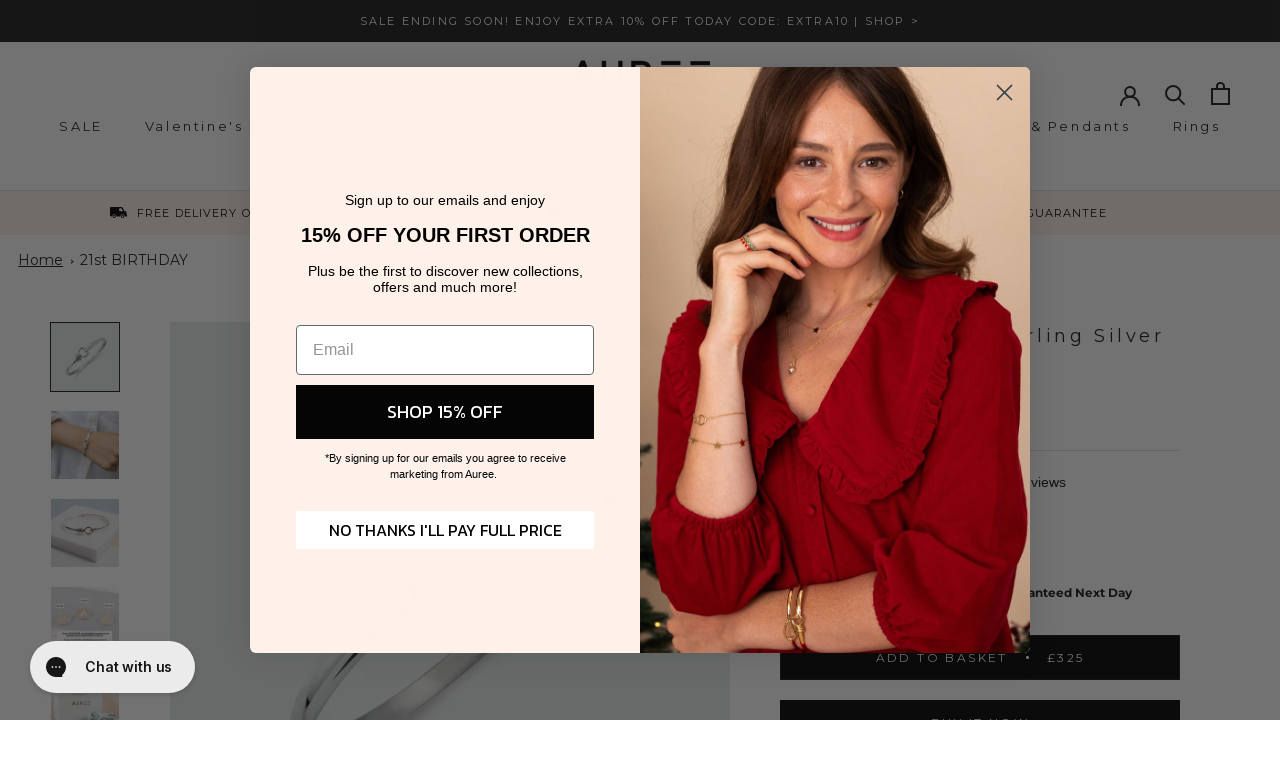

--- FILE ---
content_type: text/css
request_url: https://sdk-static.loyaltylion.net/static/2/themes/modern/f2d19aa/css/main.legacy-compat.id-isolated.css
body_size: 18331
content:
@charset "UTF-8";#loyaltylion,.lion-isolator{--lion-primary-color:#4d384b;--lion-secondary-color:#793592;--lion-primary-color-darker1:#473445;--lion-primary-color-darker2:#412f3f;--lion-primary-color-darker3:#362735;--lion-secondary-color-lighter1:#8c3da9;--lion-secondary-color-darker1:#6f3186;--lion-secondary-color-darker2:#662d7b;--lion-button-border-radius:4px;--lion-button-padding:7px 18px;--lion-button-font-size:1em;--lion-button-primary-background-color:#4d384b;--lion-button-primary-text-color:#ffffff;--lion-button-primary-hover-background-color:#5e455c;--lion-button-primary-hover-text-color:#ffffff;--lion-button-primary-active-background-color:#5e455c;--lion-button-primary-active-text-color:#ffffff;--lion-button-primary-active-shadow-color:#453244;--lion-button-tile-background-color:transparent;--lion-button-tile-border-color:var(--lion-button-primary-background-color);--lion-button-tile-border-style:solid;--lion-button-tile-border-width:1px;--lion-button-tile-text-color:#322431;--lion-button-tile-hover-background-color:var(--lion-button-primary-background-color);--lion-button-tile-hover-text-color:#ffffff;--lion-button-neutral-background-color:#757575;--lion-button-neutral-text-color:white;--lion-button-neutral-hover-background-color:gray;--lion-button-neutral-hover-text-color:white;--lion-button-neutral-active-background-color:gray;--lion-button-neutral-active-text-color:white;--lion-button-neutral-active-shadow-color:dimgray;--lion-icon-color:var(--lion-secondary-color);--lion-section-heading-text-color:#777;--lion-section-heading-font-size:28px;--lion-section-heading-text-align:center;--lion-section-heading-font:inherit;--lion-section-heading-margin:0 0 10px 0;--lion-section-heading-line-color:#e3e3e3;--lion-section-heading-line-size:1px;--lion-section-grid-gap:20px;--lion-section-grid-columns:5;--lion-section-grid-min-width:220px;--lion-section-list-gap:20px;--lion-section-margin:0 0 50px 0;--lion-section-border-radius:6px;--lion-section-border-style:solid;--lion-section-border-width:0;--lion-section-border-color:#e0e3e5;--lion-section-background-color:#fafafa;--lion-tile-border-color:#e0e3e5;--lion-tile-border-width:0;--lion-tile-background-color:#ffffff;--lion-header-background-color:#fdfdfd;--lion-header-border-radius:0;--lion-header-text-color:#555;--lion-header-nav-link-accent-color:#4d384b;--lion-header-nav-link-border-color:rgba(77, 56, 75, 0.1);--lion-header-nav-link-hover-background-color:rgba(77, 56, 75, 0.03);--lion-header-nav-link-hover-border-color:rgba(77, 56, 75, 0.3);--lion-header-nav-link-hover-icon-color:#4d384b;--lion-header-nav-link-hover-text-color:#362735;--lion-header-nav-link-icon-display:inline-block;--lion-rule-item-icon-color:var(--lion-icon-color);--lion-rules-grid-gap:var(--lion-section-grid-gap);--lion-rules-grid-columns:var(--lion-section-grid-columns);--lion-rules-grid-min-width:var(--lion-section-grid-min-width);--lion-rules-padding:var(--lion-rules-grid-gap);--lion-rules-margin:var(--lion-section-margin);--lion-rules-background-color:var(--lion-section-background-color);--lion-rules-border-radius:var(--lion-section-border-radius);--lion-rules-border-style:var(--lion-section-border-style);--lion-rules-border-width:var(--lion-section-border-width);--lion-rules-border-color:var(--lion-section-border-color);--lion-rules-tile-background-color:var(--lion-tile-background-color);--lion-rules-tile-border-color:var(--lion-tile-border-color);--lion-rules-tile-border-style:solid;--lion-rules-tile-border-width:var(--lion-tile-border-width);--lion-rules-tile-border-radius:6px;--lion-reward-item-icon-color:var(--lion-icon-color);--lion-rewards-grid-gap:var(--lion-section-grid-gap);--lion-rewards-grid-columns:var(--lion-section-grid-columns);--lion-rewards-grid-min-width:var(--lion-section-grid-min-width);--lion-rewards-padding:var(--lion-rewards-grid-gap);--lion-rewards-margin:var(--lion-section-margin);--lion-rewards-background-color:var(--lion-section-background-color);--lion-rewards-border-radius:var(--lion-section-border-radius);--lion-rewards-border-style:var(--lion-section-border-style);--lion-rewards-border-width:var(--lion-section-border-width);--lion-rewards-border-color:var(--lion-section-border-color);--lion-rewards-tile-background-color:var(--lion-tile-background-color);--lion-rewards-tile-border-color:var(--lion-tile-border-color);--lion-rewards-tile-border-style:solid;--lion-rewards-tile-border-width:var(--lion-tile-border-width);--lion-rewards-tile-border-radius:6px;--lion-claimed-reward-hover-shadow-color:rgba(121, 53, 146, 0.1);--lion-claimed-reward-hover-shadow:0 0 1px 2px var(--lion-claimed-reward-hover-shadow-color);--lion-claimed-rewards-grid-gap:var(--lion-section-grid-gap);--lion-claimed-rewards-grid-columns:var(--lion-section-grid-columns);--lion-claimed-rewards-grid-min-width:var(--lion-section-grid-min-width);--lion-claimed-rewards-padding:var(--lion-claimed-rewards-grid-gap);--lion-claimed-rewards-margin:var(--lion-section-margin);--lion-claimed-rewards-background-color:var(--lion-section-background-color);--lion-claimed-rewards-border-radius:var(--lion-section-border-radius);--lion-claimed-rewards-border-style:var(--lion-section-border-style);--lion-claimed-rewards-border-width:var(--lion-section-border-width);--lion-claimed-rewards-border-color:var(--lion-section-border-color);--lion-claimed-rewards-tile-background-color:var(--lion-tile-background-color);--lion-claimed-rewards-tile-border-color:var(--lion-tile-border-color);--lion-claimed-rewards-tile-border-width:0;--lion-claimed-rewards-tile-border-radius:var(--lion-tile-border-width);--lion-tier-accent-color:var(--lion-primary-color);--lion-tier-background-color:#ffffff;--lion-tier-header-background-color:var(--lion-tier-background-color);--lion-tier-purchase-points-background-color:rgba(77, 56, 75, 0.04);--lion-tier-purchase-points-border-color:rgba(77, 56, 75, 0.2);--lion-tier-current-tier-highlight-background-color:var(--lion-tier-accent-color);--lion-tier-current-tier-highlight-text-color:#ffffff;--lion-tier-current-box-shadow-color:rgba(77, 56, 75, 0.1);--lion-tier-current-box-shadow:0 0 5px 4px var(--lion-tier-current-box-shadow-color);--lion-tier-hover-box-shadow-color:rgba(77, 56, 75, 0.15);--lion-tier-hover-box-shadow:0 0 3px 2px var(--lion-tier-hover-box-shadow-color);--lion-tier-title-color:#555555;--lion-tier-progress-bar-background-color:#f0f0f0;--lion-tier-progress-bar-indicator-color:var(--lion-secondary-color);--lion-tier-progress-bar-height:8px;--lion-faq-list-gap:var(--lion-section-list-gap);--lion-faq-background-color:var(--lion-section-background-color);--lion-faq-padding:var(--lion-section-list-gap);--lion-faq-border-radius:var(--lion-section-border-radius);--lion-faq-border-style:var(--lion-section-border-style);--lion-faq-border-width:var(--lion-section-border-width);--lion-faq-border-color:var(--lion-section-border-color);--lion-faq-margin:var(--lion-section-margin);--lion-faq-question-background-color:#ffffff;--lion-faq-question-vertical-padding:20px;--lion-faq-question-horizontal-padding:16px;--lion-faq-question-vertical-border-width:0;--lion-faq-question-horizontal-border-width:0;--lion-faq-question-border-color:var(--lion-section-border-color);--lion-faq-question-border-radius:0;--lion-faq-question-header-font-weight:normal;--lion-faq-accordion-icon-size:20px;--lion-tier-progress-padding:var(--lion-section-list-gap);--lion-tier-progress-text-primary-color:#555;--lion-tier-progress-text-secondary-color:#737373;--lion-tier-progress-text-tier-name-color:var(--lion-tier-progress-text-primary-color);--lion-tier-progress-text-tier-description-color:var(--lion-tier-progress-text-secondary-color);--lion-tier-progress-text-tier-bound-color:var(--lion-tier-progress-text-secondary-color);--lion-tier-progress-text-tier-value-color:var(--lion-tier-progress-text-primary-color);--lion-tier-progress-text-tier-cta-color:var(--lion-tier-progress-text-primary-color);--lion-tier-progress-text-tier-expiration-color:var(--lion-tier-progress-text-secondary-color);--lion-tier-progress-bar-vertical-padding:60px;--lion-tier-progress-bar-horizontal-padding:60px;--lion-tier-progress-bar-unfilled-color:#f0f0f0;--lion-tier-progress-bar-fill-color:var(--lion-secondary-color);--lion-tier-progress-bar-track-height:8px;--lion-tier-progress-bar-track-radius:8px;--lion-tier-progress-bar-fill-radius:var(--lion-tier-progress-bar-track-radius);--lion-tier-progress-bar-step-marker-height:20px;--lion-tier-progress-bar-step-marker-width:20px;--lion-tier-progress-bar-step-marker-radius:50%;--lion-tier-progress-bar-step-marker-vertical-offset:0px;--lion-tier-progress-bar-step-marker-horizontal-offset:0px;--lion-tier-progress-bar-step-label-vertical-offset:20px;--lion-tier-progress-bar-step-label-horizontal-offset:0px;--lion-tier-progress-bar-step-label-max-width:120px;--lion-tier-progress-bar-current-value-padding:0px;--lion-tier-progress-bar-current-value-radius:0px;--lion-tier-progress-bar-current-value-background-color:#00000000;--lion-tier-progress-bar-current-value-vertical-offset:10px;--lion-tier-progress-bar-current-value-horizontal-offset:0px;--lion-tier-progress-bar-current-status-marker-height:12px;--lion-tier-progress-bar-current-status-marker-width:2px;--lion-tier-progress-bar-current-status-marker-radius:0px;--lion-tier-progress-bar-current-status-marker-vertical-offset:0px;--lion-tier-progress-bar-current-status-marker-horizontal-offset:0px;--lion-birthday-bundle-modal-min-width:600px;--lion-birthday-bundle-modal-max-width:800px;--lion-birthday-bundle-tile-width:215px;--lion-birthday-bundle-tile-gap:16px;--lion-birthday-bundle-grid-max-height:80vh;--lion-birthday-bundle-nav-sidebar-width:60px;--lion-birthday-bundle-nav-button-size:40px;--lion-birthday-bundle-nav-button-bg:#000;--lion-birthday-bundle-nav-button-border-width:2px;--lion-birthday-bundle-nav-button-border-color:#000;--lion-birthday-bundle-nav-button-border-radius:20px;--lion-birthday-bundle-nav-arrow-size:20px;--lion-birthday-bundle-nav-arrow-color:#fff;--lion-birthday-bundle-nav-arrow-offset:10px;--lion-birthday-bundle-tile-background-color:#fff;--lion-birthday-bundle-tile-border-radius:8px;--lion-birthday-bundle-tile-border-width:2px;--lion-birthday-bundle-tile-border-color:#e0e0e0;--lion-birthday-bundle-image-size:80px;--lion-birthday-bundle-claimed-indicator-color:#8c95a1}#loyaltylion .lion-component--reset,.lion-component--reset{all:initial}#loyaltylion *,.lion-isolator *{margin:0;padding:0;border:0;font-size:100%;font:inherit;vertical-align:baseline;list-style:none;quotes:none;box-sizing:border-box;transform:none;position:static;color:inherit;opacity:1;letter-spacing:normal;line-height:normal;text-decoration:none;text-transform:none;text-align:inherit;text-shadow:none;box-shadow:initial;background:initial;width:auto;word-break:normal;height:unset}#loyaltylion b,#loyaltylion strong,.lion-isolator b,.lion-isolator strong{font-weight:600}#loyaltylion em,.lion-isolator em{font-style:italic}#loyaltylion small,.lion-isolator small{font-size:smaller}#loyaltylion .lion-loyalty-modal{width:100%;height:100%;border:none;position:fixed;top:0;left:0;overflow-x:hidden;overflow-y:scroll;-webkit-overflow-scrolling:touch;z-index:1000000001;margin:0;padding:0;background:0 0}#loyaltylion .lion-loyalty-modal--enter{opacity:.01}#loyaltylion .lion-loyalty-modal--enter-active{opacity:1;transition:opacity .15s ease-in}#loyaltylion .lion-loyalty-modal--exit{opacity:1}#loyaltylion .lion-loyalty-modal--exit-active{opacity:.01;transition:opacity .15s ease-in}#loyaltylion .lion-loyalty-widget{color:#fff;font-family:Verdana,Geneva,sans-serif;font-size:15px;position:fixed;z-index:1000000000}#loyaltylion .lion-loyalty-widget .lion-notification-container{position:relative;bottom:35px}#loyaltylion .lion-loyalty-widget .lion-notification-container .lion-notification-list{border-radius:6px;padding:4px}#loyaltylion .lion-loyalty-widget .lion-notification-container .lion-notification-list__close{font-weight:700;color:#333;padding:0 5px 4px;cursor:pointer;text-align:right}#loyaltylion .lion-loyalty-widget .lion-notification-container .lion-notification-list .lion-notification{color:#333;text-align:center;padding:10px 6px;background-color:#fff;border-radius:3px;margin-bottom:4px}#loyaltylion .lion-loyalty-widget .lion-notification-container .lion-notification-list .lion-notification__content{max-width:260px;margin:0 auto;padding:0;display:block}#loyaltylion .lion-loyalty-widget .lion-notification-container .lion-notification-list .lion-notification__icon{display:none}#loyaltylion .lion-loyalty-widget .lion-notification-container .lion-notification-list .lion-notification__action-button{display:inline-block;color:#333;background:0 0;border:2px solid #333;border-radius:4px;padding:8px 12px;text-decoration:none;font-size:12px;text-transform:uppercase;margin-top:15px}#loyaltylion .lion-loyalty-widget .lion-notification-container .lion-notification-list .lion-notification:last-of-type{margin-bottom:0}#loyaltylion .lion-loyalty-widget .lion-notification-container .lion-notification-list .lion-notification__close-button{display:none}#loyaltylion .lion-loyalty-widget .lion-notification-list:after{border:10px solid transparent;border-top-color:initial;content:"";position:absolute;margin-top:4px;left:50%;transform:translateX(-50%)}#loyaltylion .lion-loyalty-widget_position_right{bottom:0;right:20px}#loyaltylion .lion-loyalty-widget_position_right .lion-loyalty-widget__body{justify-content:flex-end}#loyaltylion .lion-loyalty-widget_position_right .lion-loyalty-widget__body>span:first-of-type{border-top-left-radius:4px}#loyaltylion .lion-loyalty-widget_position_right .lion-loyalty-widget__body>span:last-of-type{border-top-right-radius:4px}#loyaltylion .lion-loyalty-widget_position_left{bottom:20px;left:0}#loyaltylion .lion-loyalty-widget_position_left .lion-loyalty-widget__body{justify-content:flex-start}#loyaltylion .lion-loyalty-widget_position_left .lion-loyalty-widget__body>span:last-of-type{border-top-right-radius:4px;border-bottom-right-radius:4px}#loyaltylion .lion-loyalty-widget__body{display:flex;cursor:pointer}#loyaltylion .lion-loyalty-widget__title{background-color:#444;padding:8px 10px}#loyaltylion .lion-loyalty-widget__points{background-color:#333;padding:8px 10px}#loyaltylion .lion-loyalty-splash{display:flex;flex-direction:column;justify-content:space-between;font-size:10px;font-family:"Source Sans Pro",Helvetica,Arial,sans-serif}#loyaltylion .lion-loyalty-splash__mobile-bar{display:none}#loyaltylion .lion-loyalty-splash__heading{color:#fff;background-color:var(--lion-primary-color);border-bottom:1px solid var(--lion-primary-color-darker2);border-top-left-radius:4px;border-top-right-radius:4px;height:60px;width:100%}#loyaltylion .lion-loyalty-splash__title{padding:12px 15px 0 0;font-size:2.6em;text-align:center}#loyaltylion .lion-loyalty-splash__title--welcome{display:none}#loyaltylion .lion-loyalty-splash__content{display:flex;flex-grow:1;flex-direction:row-reverse}#loyaltylion .lion-loyalty-splash__footer{border-top:1px dotted #dadada;text-align:center;padding:20px 0}#loyaltylion .lion-loyalty-splash__get-started-text{font-size:2em;color:#333;padding:0 30px;margin:0}#loyaltylion .lion-loyalty-splash__actions{margin-top:20px;font-size:2em;color:#fff}#loyaltylion .lion-loyalty-splash__button-spacer{display:inline-block;margin:0 20px;font-size:1.4em;color:#ccc;pointer-events:none}#loyaltylion .lion-loyalty-splash__powered-by{padding:18px 0 0}#loyaltylion .lion-loyalty-splash__powered-by-link{font-size:12px;text-decoration:none;opacity:.8}#loyaltylion .lion-loyalty-splash__powered-by-link:active,#loyaltylion .lion-loyalty-splash__powered-by-link:hover{text-decoration:underline}@media (max-width:600px){#loyaltylion .lion-loyalty-widget_position_left{bottom:0}#loyaltylion .lion-loyalty-widget_position_left .lion-loyalty-widget__body>span:last-of-type{border-bottom-right-radius:0}#loyaltylion .lion-loyalty-splash__close-button{display:none}#loyaltylion .lion-loyalty-splash__mobile-bar{display:block;background-color:var(--lion-primary-color)}#loyaltylion .lion-loyalty-splash__heading{height:auto;color:#000;background-color:transparent;border-bottom-color:#dadada}#loyaltylion .lion-loyalty-splash__title{font-size:2.2em;padding:20px 0;display:none}#loyaltylion .lion-loyalty-splash__content,#loyaltylion .lion-loyalty-splash__title--welcome{display:block}#loyaltylion .lion-loyalty-splash__footer{border-top:none;padding:30px 0}#loyaltylion .lion-loyalty-splash__get-started-text{font-size:1.8em}#loyaltylion .lion-loyalty-splash__actions{font-size:1.6em;margin-top:30px}#loyaltylion .lion-loyalty-splash__button-spacer{margin:0 15px}}#loyaltylion .lion-loyalty-splash--format-modal{width:800px;height:600px;position:absolute;top:50%;left:50%;margin-top:calc(-600px / 2);margin-left:calc(-800px / 2);background-color:#fff;box-shadow:0 12px 30px rgba(0,0,0,.3);border-radius:5px}#loyaltylion .lion-loyalty-splash--format-modal .lion-loyalty-splash__close-button{font-weight:700;font-size:33px;color:#fff;width:40px;height:40px;text-align:center;position:absolute;top:7px;right:8px;text-decoration:none;z-index:250;cursor:pointer}@media (max-width:800px){#loyaltylion .lion-loyalty-splash--format-modal{width:100%;left:auto;margin-left:0;border-radius:0}}@media (max-height:600px){#loyaltylion .lion-loyalty-splash--format-modal{min-height:600px;height:auto;top:0;margin-top:0;border-radius:0}}@media (max-width:600px){#loyaltylion .lion-loyalty-splash--format-modal{height:auto;min-height:100%;margin-left:0;margin-top:0;top:0;right:0;left:0}#loyaltylion .lion-loyalty-splash--format-modal .lion-loyalty-splash__mobile-close-button{display:inline-block;padding:10px 10px 12px 16px;font-size:1.6em;cursor:pointer;color:#fff}}#loyaltylion .lion-loyalty-splash--format-embed{width:100%;min-height:600px}#loyaltylion .lion-loyalty-splash--format-embed .lion-loyalty-splash__close-button,#loyaltylion .lion-loyalty-splash--format-embed .lion-loyalty-splash__mobile-close-button{display:none}#loyaltylion .lion-loyalty-splash-column{display:flex;text-align:center;flex-direction:column;flex:1 0 0px;min-width:0}#loyaltylion .lion-loyalty-splash-column:last-child{border-right:1px dotted #dadada}#loyaltylion .lion-loyalty-splash-column__intro{display:table;height:75px;width:100%;margin:18px 0}#loyaltylion .lion-loyalty-splash-column__intro-text{display:table-cell;font-size:2.1em;vertical-align:middle;text-align:center;margin:0;padding:0 30px}#loyaltylion .lion-loyalty-splash-column__items{display:flex;flex-grow:1;flex-direction:column;align-items:center;justify-content:flex-start}@media (max-width:600px){#loyaltylion .lion-loyalty-splash-column:first-child{border-right:none}#loyaltylion .lion-loyalty-splash-column__intro-text{font-size:1.8em}#loyaltylion .lion-loyalty-splash-column__items{background-color:#fdfdfd;padding:20px 0;border-top:1px dotted #eaeaea;border-bottom:1px dotted #eaeaea}}#loyaltylion .lion-loyalty-splash-item{background-color:#fff;border-top:1px solid #f8f8f8;padding:13px 15px;font-size:1.6em;display:flex;align-items:center;width:80%}#loyaltylion .lion-loyalty-splash-item:last-child{border-bottom:none}#loyaltylion .lion-loyalty-splash-item__icon{width:40px;height:40px;display:inline-block;-webkit-mask:none no-repeat 0 0/40px;mask:none no-repeat 0 0/40px;background-color:var(--lion-rule-item-icon-color)}#loyaltylion .lion-loyalty-splash-item__info{text-align:left;padding-left:15px;flex:1 0 0px;min-width:0}#loyaltylion .lion-loyalty-splash-item__title{width:100%;margin-bottom:3px;font-size:1.2em;font-weight:600;color:#111;white-space:nowrap;overflow:hidden;text-overflow:ellipsis}@media (max-width:600px){#loyaltylion .lion-loyalty-splash-item{background-color:#fdfdfd;margin-bottom:20px;border-top:none;border-bottom:1px solid #f1f1f1}#loyaltylion .lion-loyalty-splash-item:last-child{border-bottom:none;margin-bottom:0}}#loyaltylion .lion-loyalty-panel{display:flex;font-size:10px;font-family:"Source Sans Pro",Helvetica,Arial,sans-serif}#loyaltylion .lion-loyalty-panel__close-button{font-weight:700;font-size:33px;color:#444;width:40px;height:40px;text-align:center;position:absolute;top:2px;right:2px;text-decoration:none;z-index:250;cursor:pointer}#loyaltylion .lion-loyalty-panel--format-modal{width:800px;height:600px;position:absolute;top:50%;left:50%;margin-top:calc(-600px / 2);margin-left:calc(-800px / 2);background-color:#fff;box-shadow:0 12px 30px rgba(0,0,0,.3);border-radius:5px}@media (max-width:800px){#loyaltylion .lion-loyalty-panel--format-modal{width:100%;left:auto;margin-left:0;border-radius:0}}@media (max-height:600px){#loyaltylion .lion-loyalty-panel--format-modal{min-height:600px;height:auto;top:0;margin-top:0;border-radius:0}}@media (max-width:600px){#loyaltylion .lion-loyalty-panel--format-modal{height:auto;min-height:100%;margin-left:0;margin-top:0;top:0;right:0;left:0}#loyaltylion .lion-loyalty-panel{display:block}#loyaltylion .lion-loyalty-panel__close-button{display:none}}#loyaltylion .lion-loyalty-panel--format-embed{width:100%;min-height:600px}#loyaltylion .lion-loyalty-panel--format-embed .lion-loyalty-panel__close-button{display:none}#loyaltylion .lion-loyalty-panel-sidebar{width:190px;background:var(--lion-primary-color);border-top-left-radius:4px;border-bottom-left-radius:4px;flex:0 0 auto;display:flex;flex-direction:column}#loyaltylion .lion-loyalty-panel-sidebar__header{border-bottom:1px solid var(--lion-primary-color-darker2);color:#fff}#loyaltylion .lion-loyalty-panel-sidebar__mobile-close-button{display:none}#loyaltylion .lion-loyalty-panel-sidebar__title{font-size:2em;padding:10px;background-color:var(--lion-primary-color-darker2);border-top-left-radius:4px;border-bottom:1px solid var(--lion-primary-color-darker3)}#loyaltylion .lion-loyalty-panel-sidebar__points{text-align:right;padding:10px}#loyaltylion .lion-loyalty-panel-sidebar__points-value{font-size:2.2em;display:inline-block;margin-right:5px}#loyaltylion .lion-loyalty-panel-sidebar__points-text{font-size:1.6em}#loyaltylion .lion-loyalty-panel-sidebar__tier-info{text-align:right;padding:0 10px 10px 0;font-size:1.6em}#loyaltylion .lion-loyalty-panel-sidebar__tier-info-icon:before{content:"";margin-right:2px;width:13px;height:13px;display:inline-block;-webkit-mask:url(../img/icons/layers.svg) no-repeat 0 0/auto;mask:url(../img/icons/layers.svg) no-repeat 0 0/auto;background-color:#fff}#loyaltylion .lion-loyalty-panel-sidebar__tier-info-link{color:#fff;text-decoration:none;outline:0;cursor:pointer}#loyaltylion .lion-loyalty-panel-sidebar__tier-info-name{margin-left:4px}#loyaltylion .lion-loyalty-panel-sidebar__mobile-menu-toggle-button{display:none}#loyaltylion .lion-loyalty-panel-sidebar__menu{flex-grow:1;padding:20px 0 40px}#loyaltylion .lion-loyalty-panel-sidebar__menu-item{display:block;color:#fff;text-decoration:none;padding:7px 10px 7px 11px;outline:0;font-size:1.6em;cursor:pointer}#loyaltylion .lion-loyalty-panel-sidebar__menu-item:hover{background:var(--lion-primary-color-darker1)}#loyaltylion .lion-loyalty-panel-sidebar__menu-item.lion-active{background:var(--lion-secondary-color);color:#fff}#loyaltylion .lion-loyalty-panel-sidebar__menu-item--icon:before{content:"";margin-right:6px;width:12px;height:12px;display:inline-block;-webkit-mask:none no-repeat 0 0/auto;mask:none no-repeat 0 0/auto;background-color:#fff}#loyaltylion .lion-loyalty-panel-sidebar__menu-item--rewards:before{-webkit-mask-image:url(../img/icons/present.svg);mask-image:url(../img/icons/present.svg)}#loyaltylion .lion-loyalty-panel-sidebar__menu-item--earn:before{-webkit-mask-image:url(../img/icons/star.svg);mask-image:url(../img/icons/star.svg)}#loyaltylion .lion-loyalty-panel-sidebar__menu-item--refer:before{-webkit-mask-image:url(../img/icons/megaphone.svg);mask-image:url(../img/icons/megaphone.svg)}#loyaltylion .lion-loyalty-panel-sidebar__menu-item--tiers:before{-webkit-mask-image:url(../img/icons/layers.svg);mask-image:url(../img/icons/layers.svg)}#loyaltylion .lion-loyalty-panel-sidebar__menu-item--history:before{-webkit-mask-image:url(../img/icons/history.svg);mask-image:url(../img/icons/history.svg)}#loyaltylion .lion-loyalty-panel-sidebar__menu-item--help:before{-webkit-mask-image:url(../img/icons/help-circle.svg);mask-image:url(../img/icons/help-circle.svg)}#loyaltylion .lion-loyalty-panel-sidebar__powered-by{padding-left:10px;color:#fff;padding-bottom:8px}#loyaltylion .lion-loyalty-panel-sidebar__powered-by-link{font-size:12px;color:#fff;text-decoration:none;opacity:.8}#loyaltylion .lion-loyalty-panel-sidebar__powered-by-link:active,#loyaltylion .lion-loyalty-panel-sidebar__powered-by-link:hover{text-decoration:underline}@media (max-width:600px){#loyaltylion .lion-loyalty-panel-sidebar{width:auto;display:block;font-size:1em;position:relative}#loyaltylion .lion-loyalty-panel-sidebar__mobile-close-button{display:inline-block;padding:10px 10px 12px 16px;font-size:1.6em;line-height:23px;cursor:pointer;color:#fff}#loyaltylion .lion-loyalty-panel-sidebar__mobile-close-button:before{content:"";margin-right:4px;width:10px;height:10px;display:inline-block;-webkit-mask:url(../img/icons/chevron-left.svg) no-repeat center/auto;mask:url(../img/icons/chevron-left.svg) no-repeat center/auto;background-color:#fff}#loyaltylion .lion-loyalty-panel-sidebar__header{border-bottom:none;display:flex;justify-content:space-between}#loyaltylion .lion-loyalty-panel-sidebar__title{display:none}#loyaltylion .lion-loyalty-panel-sidebar__points{flex-grow:1;padding:0}#loyaltylion .lion-loyalty-panel-sidebar__points-value{font-size:1.6em;padding:12px 5px 0 0}#loyaltylion .lion-loyalty-panel-sidebar__points-value:before{content:"";margin-right:4px;width:12px;height:12px;display:inline-block;-webkit-mask:url(../img/icons/star.svg) no-repeat center/auto;mask:url(../img/icons/star.svg) no-repeat center/auto;background-color:#fff}#loyaltylion .lion-loyalty-panel-sidebar__points-text{display:none}#loyaltylion .lion-loyalty-panel-sidebar__tier-info{padding:12px 5px 0}#loyaltylion .lion-loyalty-panel-sidebar__mobile-menu-toggle-button{display:block;height:45px;width:45px;border-left:1px solid var(--lion-primary-color-darker1);margin-left:10px;display:flex;align-items:center;justify-content:center}#loyaltylion .lion-loyalty-panel-sidebar__mobile-menu-toggle-button:after{content:"";width:14px;height:14px;display:inline-block;-webkit-mask:url(../img/icons/menu.svg) no-repeat center/auto;mask:url(../img/icons/menu.svg) no-repeat center/auto;background-color:#fff}#loyaltylion .lion-loyalty-panel-sidebar__mobile-menu-toggle-button--active{background-color:var(--lion-primary-color-darker1)}#loyaltylion .lion-loyalty-panel-sidebar__menu{padding:0;position:absolute;right:0;display:none;background-color:var(--lion-primary-color);z-index:1000000001}#loyaltylion .lion-loyalty-panel-sidebar__menu--open{display:block}#loyaltylion .lion-loyalty-panel-sidebar__menu-item{padding:12px 30px 12px 15px}#loyaltylion .lion-loyalty-panel-sidebar__powered-by{display:none}}#loyaltylion .lion-loyalty-panel-content{border-radius:inherit;flex:1 1 0px;min-width:0;display:flex;flex-direction:column}#loyaltylion .lion-loyalty-panel-content__header{background-color:#fcfcfc;border-bottom:1px solid #eee;border-top-right-radius:inherit;padding:10px 0 9px 15px;color:#333;font-weight:600;font-size:2.1em}#loyaltylion .lion-loyalty-panel-content__page-description{display:none}#loyaltylion .lion-loyalty-panel-content__overflow-container{overflow-y:auto;flex-grow:1;-webkit-overflow-scrolling:touch}#loyaltylion .lion-loyalty-panel-content--blocked .lion-loyalty-panel-content__overflow-container{padding:10px;font-size:1.5em}#loyaltylion .lion-loyalty-panel-content--earn,#loyaltylion .lion-loyalty-panel-content--rewards{background-color:#f5f5f5}@media (max-width:600px){#loyaltylion .lion-loyalty-panel-content{display:block}#loyaltylion .lion-loyalty-panel-content__header{display:none}#loyaltylion .lion-loyalty-panel-content__page-description{display:block;padding:20px;background-color:#fff;border-bottom:1px solid #f5f5f5;font-size:1.6em;text-align:center}}#loyaltylion .lion-loyalty-panel-page-earn{position:relative}#loyaltylion .lion-loyalty-panel-page-earn__rules-list{display:flex;flex-wrap:wrap;padding:10px;max-width:100%}#loyaltylion .lion-loyalty-panel-rule-item{padding:10px;width:50%;display:flex;min-width:0;box-sizing:border-box}#loyaltylion .lion-loyalty-panel-rule-item__content{position:relative;min-width:0;height:125px;width:100%;background-color:#fff;border-radius:3px;border:1px solid transparent;font-size:1.6em;box-shadow:0 2px 3px rgba(0,0,0,.12),0 1px 2px rgba(0,0,0,.1);display:flex;flex-direction:column}#loyaltylion .lion-loyalty-panel-rule-item--actionable .lion-loyalty-panel-rule-item__content{cursor:pointer}#loyaltylion .lion-loyalty-panel-rule-item--actionable:hover .lion-loyalty-panel-rule-item__content{border:1px solid var(--lion-secondary-color)}#loyaltylion .lion-loyalty-panel-rule-item__title{font-size:1.3em;flex-grow:1;padding:15px 40px 15px 15px;overflow:hidden}#loyaltylion .lion-loyalty-panel-rule-item__points{text-align:left;background-color:#fbfbfb;border-radius:0 0 3px 3px;padding:15px}#loyaltylion .lion-loyalty-panel-rule-item__points .value{display:inline-block;color:#000;margin-right:4px;font-weight:700}#loyaltylion .lion-loyalty-panel-rule-item__points .text{color:#555}#loyaltylion .lion-loyalty-panel-rule-item__limit-reached{position:absolute;bottom:0;right:0;padding:0 15px 15px 0;color:#444;display:flex;align-items:center}#loyaltylion .lion-loyalty-panel-rule-item__limit-reached:after{content:"";margin-left:5px;width:16px;height:16px;display:inline-block;-webkit-mask:url(../img/icons/clock.svg) no-repeat center/auto;mask:url(../img/icons/clock.svg) no-repeat center/auto;background-color:#444}#loyaltylion .lion-loyalty-panel-rule-item__completed-forever{position:absolute;bottom:0;right:0;padding:0 15px 15px 0;color:#444;display:flex;align-items:center}#loyaltylion .lion-loyalty-panel-rule-item__completed-forever:after{content:"";margin-left:5px;width:14px;height:14px;display:inline-block;-webkit-mask:url(../img/icons/checkmark.svg) no-repeat center/auto;mask:url(../img/icons/checkmark.svg) no-repeat center/auto;background-color:#444}#loyaltylion .lion-loyalty-panel-rule-item__icon-wrap{width:46px;height:46px;background-color:#fff;border-radius:100px;position:absolute;top:-10px;right:-10px;box-shadow:0 0 3px 1px rgba(25,25,25,.1);display:flex;align-items:center;justify-content:center}#loyaltylion .lion-loyalty-panel-rule-item__icon{width:28px;height:28px;display:inline-block;-webkit-mask:none no-repeat 0 0/auto;mask:none no-repeat 0 0/auto;background-color:var(--lion-rule-item-icon-color)}@media (max-width:790px){#loyaltylion .lion-loyalty-panel-rule-item{width:100%}}#loyaltylion .lion-other-site-rules__header{border-bottom:1px dotted #ddd;color:#333;font-weight:600;font-size:2.1em;padding:8px 10px 7px 15px}#loyaltylion .lion-other-site-rules__header a{text-decoration-line:underline}#loyaltylion .lion-go-to-other-site-action__button{margin-top:20px}#loyaltylion .lion-loyalty-panel-page-rewards__points-explain-box{padding:15px 20px;border-bottom:1px dotted #ddd;display:flex;justify-content:space-between;background-color:#fff}#loyaltylion .lion-loyalty-panel-page-rewards__points-explain-box-redeemable{font-size:1.8em}#loyaltylion .lion-loyalty-panel-page-rewards__points-explain-box-pending{font-size:1.6em}#loyaltylion .lion-loyalty-panel-page-rewards__points-explain-box-pending-link{cursor:pointer;text-decoration:underline}#loyaltylion .lion-loyalty-panel-page-rewards__rewards-list{display:flex;flex-wrap:wrap;padding:10px;max-width:100%}#loyaltylion .lion-loyalty-panel-page-rewards__claimed-rewards-header{border-bottom:1px dotted #ddd;color:#333;font-weight:600;font-size:2.1em;padding:8px 10px 7px 15px}#loyaltylion .lion-loyalty-panel-page-rewards__claimed-rewards-list{padding:20px}#loyaltylion .lion-loyalty-panel-page-rewards__claimed-rewards-list--no-items{font-size:1.8em}#loyaltylion .lion-loyalty-panel-reward-item{padding:10px;width:50%;display:flex;min-width:0;box-sizing:border-box;color:#333}#loyaltylion .lion-loyalty-panel-reward-item__content{min-width:0;min-height:150px;width:100%;background-color:#fff;border-radius:3px;font-size:1.6em;box-shadow:0 2px 3px rgba(0,0,0,.12),0 1px 2px rgba(0,0,0,.1);padding:20px 10px 10px;display:flex;flex-direction:column;text-align:center}#loyaltylion .lion-loyalty-panel-reward-item__title{font-size:1.4em;font-weight:600}#loyaltylion .lion-loyalty-panel-reward-item__meta{flex-grow:1;margin-top:3px;color:#333}#loyaltylion .lion-loyalty-panel-reward-item__product-image{display:none}#loyaltylion .lion-loyalty-panel-reward-item__cost{color:#555}#loyaltylion .lion-loyalty-panel-reward-item__cost-original{text-decoration:line-through;margin:0 5px}#loyaltylion .lion-loyalty-panel-reward-item__links{text-align:center;padding-top:10px}#loyaltylion .lion-loyalty-panel-reward-item__links a{text-decoration:none;border:none;color:#777;cursor:pointer;font-size:85%}#loyaltylion .lion-loyalty-panel-reward-item__links a:hover{color:#111;text-decoration:underline}#loyaltylion .lion-loyalty-panel-reward-item__requirements{text-align:center}#loyaltylion .lion-loyalty-panel-reward-item__requirements div{color:#777;font-size:85%;padding-top:4px}#loyaltylion .lion-loyalty-panel-reward-item__more-info-url--external-link a:after{content:"  »"}#loyaltylion .lion-loyalty-panel-reward-item__cost:not(:first-child)::before,#loyaltylion .lion-loyalty-panel-reward-item__min-spend::before{content:"·";display:inline-block;margin:0 5px}#loyaltylion .lion-loyalty-panel-reward-item__fill{height:4px;position:absolute;bottom:0;left:0;background-color:var(--lion-secondary-color);border-radius:0 3px 3px;z-index:20}#loyaltylion .lion-loyalty-panel-reward-item__redeem-button{text-align:center;position:relative;margin-top:15px;width:100%}#loyaltylion .lion-loyalty-panel-reward-item__redeem-button--disabled{background-color:rgba(153,153,153,.5);cursor:default}#loyaltylion .lion-loyalty-panel-reward-item__redeem-button--disabled:hover{background-color:rgba(153,153,153,.5)}#loyaltylion .lion-loyalty-panel-reward-item__redeem-button--disabled:active{background-color:rgba(153,153,153,.5);box-shadow:none}@media (max-width:790px){#loyaltylion .lion-loyalty-panel-reward-item{width:100%}}#loyaltylion .lion-loyalty-panel-claimed-reward-item{background-color:#fff;border:1px solid #ebedef;border-bottom:none;display:flex;justify-content:space-between;padding:12px 15px;font-size:1.6em;color:#333}#loyaltylion .lion-loyalty-panel-claimed-reward-item:nth-child(even){background-color:#fafafa}#loyaltylion .lion-loyalty-panel-claimed-reward-item:first-child{border-radius:4px 4px 0 0}#loyaltylion .lion-loyalty-panel-claimed-reward-item:last-child{border-radius:0 0 4px 4px;border-bottom:1px solid #ebedef}#loyaltylion .lion-loyalty-panel-claimed-reward-item__left{flex:1;display:flex;flex-direction:column}#loyaltylion .lion-loyalty-panel-claimed-reward-item__right{display:flex;flex-direction:column;justify-content:center;align-items:center}#loyaltylion .lion-loyalty-panel-claimed-reward-item__title{font-size:1.8em;font-weight:600;margin-bottom:2px}#loyaltylion .lion-loyalty-panel-claimed-reward-item__use-at{color:#555;font-size:85%}#loyaltylion .lion-loyalty-panel-claimed-reward-item__date{color:#555}#loyaltylion .lion-loyalty-panel-claimed-reward-item__view-reward-button{text-align:center}#loyaltylion .lion-loyalty-panel-page-rewards__go_to_primary_site__text{color:#333;font-size:1.6em;padding:30px}#loyaltylion .lion-loyalty-panel-page-rewards__go_to_primary_site__cta_outer{display:flex;flex-direction:column}#loyaltylion .lion-loyalty-panel-page-rewards__go_to_primary_site__cta{align-self:center;font-size:2.1em}#loyaltylion .lion-checkout-redemption-banner{font-size:1.8em;padding:25px 20px;border-bottom:1px dotted #ddd;background-color:#fff;display:flex;align-items:center}#loyaltylion .lion-checkout-redemption-banner__icon{width:42px;height:42px;display:inline-block;-webkit-mask:none no-repeat center/auto;mask:none no-repeat center/auto;background-color:var(--lion-reward-item-icon-color);margin-right:20px}#loyaltylion .lion-reward-item--guest .lion-reward-item__title{padding-top:28px}#loyaltylion .lion-loyalty-panel-content--refer .lion-referral-widget-panels{width:100%}#loyaltylion .lion-loyalty-panel-content--refer .lion-referral-widget-main__intro{font-size:24px}#loyaltylion .lion-loyalty-panel-content--refer .lion-referral-widget-main__share-link-container{font-size:18px}#loyaltylion .lion-loyalty-panel-content--refer .lion-referral-email-form__buttons{font-size:16px}#loyaltylion .lion-referral-action__button{margin-top:20px}#loyaltylion .lion-loyalty-panel-page-tiers{background-color:#fff;padding:20px}#loyaltylion .lion-loyalty-panel-tier-item{border:1px solid #e1e1e1;border-radius:3px;position:relative;margin-bottom:60px}#loyaltylion .lion-loyalty-panel-tier-item:after{width:16px;height:16px;display:inline-block;-webkit-mask:url(../img/icons/chevron-down.svg) no-repeat center/auto;mask:url(../img/icons/chevron-down.svg) no-repeat center/auto;background-color:#666;content:"";position:absolute;left:50%;margin-left:-8px;margin-top:24px}#loyaltylion .lion-loyalty-panel-tier-item:last-child{margin-bottom:0}#loyaltylion .lion-loyalty-panel-tier-item:last-child:after{display:none}#loyaltylion .lion-loyalty-panel-tier-item__header{overflow:auto;background-color:#fbfbfb;display:flex;justify-content:space-between}#loyaltylion .lion-loyalty-panel-tier-item__name{padding:10px;font-size:1.8em;font-weight:600}#loyaltylion .lion-loyalty-panel-tier-item__context{padding:11px 10px 0 0;font-size:1.5em}#loyaltylion .lion-loyalty-panel-tier-item__accent{height:3px}#loyaltylion .lion-loyalty-panel-tier-item__inner{display:flex}#loyaltylion .lion-loyalty-panel-tier-item__list-container{width:50%;padding:15px}#loyaltylion .lion-loyalty-panel-tier-item__list-heading{font-size:1.6em;font-weight:600;margin-bottom:10px}#loyaltylion .lion-loyalty-panel-tier-item__list{margin:0;padding:0 0 0 8px}#loyaltylion .lion-loyalty-panel-tier-item__list-item{list-style:none;font-size:1.6em;margin-bottom:5px;padding-left:10px;color:#333}#loyaltylion .lion-loyalty-panel-tier-item__list-item-value{font-weight:700}#loyaltylion .lion-loyalty-panel-tier-item__list-item--reward:before,#loyaltylion .lion-loyalty-panel-tier-item__list-item--rule:before{width:12px;height:12px;display:inline-block;-webkit-mask:none no-repeat center/auto;mask:none no-repeat center/auto;background-color:#333;content:"";position:absolute;margin-left:-16px;margin-top:5px}#loyaltylion .lion-loyalty-panel-tier-item__list-item--rule:before{-webkit-mask-image:url(../img/icons/star.svg);mask-image:url(../img/icons/star.svg)}#loyaltylion .lion-loyalty-panel-tier-item__list-item--reward:before{-webkit-mask-image:url(../img/icons/present.svg);mask-image:url(../img/icons/present.svg)}#loyaltylion .lion-loyalty-panel-tier-item__view-more-link{font-size:.8em;text-decoration:underline;color:#666}#loyaltylion .lion-loyalty-panel-page-history{padding:20px;color:#333;font-size:10px;background-color:#fff}@media (max-width:790px){#loyaltylion .lion-loyalty-panel-tier-item__inner{display:block}#loyaltylion .lion-loyalty-panel-tier-item__list-container{width:100%}#loyaltylion .lion-loyalty-panel-tier-item__list-container:first-child{border-bottom:1px solid #f5f5f5}#loyaltylion .lion-loyalty-panel-page-history{padding:10px 0 0}}#loyaltylion .lion-loyalty-panel-page-history .lion-no-activities-help{padding:20px;font-size:1.5em;display:flex;flex-direction:column}#loyaltylion .lion-loyalty-panel-page-history .lion-no-activities-help .lion-action-button{margin-top:20px;align-self:center}#loyaltylion .lion-customer-history-table{width:100%;border-collapse:collapse;box-sizing:border-box;font-size:1.6em}#loyaltylion .lion-customer-history-table__header-cell{background-color:#f7f7f7;font-weight:600;text-align:left;padding:7px 0 7px 12px;border-bottom:1px solid #f1f1f1}#loyaltylion .lion-customer-history-table__header-cell--centre-aligned{text-align:center;padding-left:0;padding-right:0}#loyaltylion .lion-customer-history-table__row:nth-child(even){background-color:#fafafa}#loyaltylion .lion-customer-history-table__row-cell{padding:8px 8px 8px 12px}#loyaltylion .lion-customer-history-table__row-status{text-align:center}#loyaltylion .lion-customer-history-table__bubble{width:100%;cursor:pointer;font-size:12px}@media (max-width:600px){#loyaltylion .lion-customer-history-table__header-cell{font-size:.9em}}@media (max-width:480px){#loyaltylion .lion-customer-history-table__header-cell{font-size:.85em;padding-left:7px}#loyaltylion .lion-customer-history-table__row-cell{font-size:.85em;padding:7px}#loyaltylion .lion-customer-history-table__header-cell:nth-child(2),#loyaltylion .lion-customer-history-table__row-cell:nth-child(2){display:none}}#loyaltylion .lion-loyalty-panel-page-help{padding:20px;color:#333;font-size:10px;background-color:#fff}#loyaltylion .lion-loyalty-panel-page-help__content{font-size:1.6em}#loyaltylion .lion-loyalty-panel-page-help__content h1,#loyaltylion .lion-loyalty-panel-page-help__content h2,#loyaltylion .lion-loyalty-panel-page-help__content h3,#loyaltylion .lion-loyalty-panel-page-help__content h4{font-size:1.3em;line-height:30px;font-weight:600;color:#333;margin-bottom:4px;margin-top:1.3em}#loyaltylion .lion-loyalty-panel-page-help__content h3{font-size:1.2em}#loyaltylion .lion-loyalty-panel-page-help__content h4{font-size:1.1em}#loyaltylion .lion-loyalty-panel-page-help__content p{color:#333;margin-top:0}#loyaltylion .lion-loyalty-panel-page-help__content li{margin-bottom:4px}#loyaltylion .lion-loyalty-panel-page-help__content :first-child{margin-top:0}#loyaltylion .lion-action-button{padding:var(--lion-button-padding);font-size:var(--lion-button-font-size);border-radius:var(--lion-button-border-radius);cursor:pointer;display:inline-block;text-decoration:none;border:none;opacity:1;background-color:var(--lion-button-primary-background-color);color:var(--lion-button-primary-text-color)}#loyaltylion .lion-action-button:hover{background-color:var(--lion-button-primary-hover-background-color);color:var(--lion-button-primary-hover-text-color)}#loyaltylion .lion-action-button:active{background-color:var(--lion-button-primary-active-background-color);color:var(--lion-button-primary-active-text-color);box-shadow:inset 0 1px 4px 2px var(--lion-button-primary-active-shadow-color)}#loyaltylion .lion-action-button--neutral{background:var(--lion-button-neutral-background-color);color:var(--lion-button-neutral-text-color)}#loyaltylion .lion-action-button--neutral:hover{background:var(--lion-button-neutral-hover-background-color);color:var(--lion-button-neutral-hover-text-color)}#loyaltylion .lion-action-button--neutral:active{background:var(--lion-button-neutral-active-background-color);color:var(--lion-button-neutral-active-text-color);box-shadow:inset 0 1px 4px 2px var(--lion-button-neutral-active-shadow-color)}#loyaltylion .lion-action-button--fixed-width{min-width:100px}#loyaltylion .lion-action-button--disabled{background-color:rgba(153,153,153,.5);pointer-events:none}#loyaltylion .lion-action-button--loading{color:transparent;position:relative;pointer-events:none}#loyaltylion .lion-action-button--loading:after{box-sizing:border-box;font-size:10px;position:absolute;top:50%;left:50%;margin:-1em 0 0 -1em;text-indent:-9999em;border:.25em solid rgba(255,255,255,.2);border-left-color:#fff;transform:translateZ(0);animation:1.1s linear infinite lion-rotate-360;border-radius:50%;width:2em;height:2em;content:""}#loyaltylion .lion-action-button--tile{background:var(--lion-button-tile-background-color);border:1px solid var(--lion-button-tile-border-color);color:var(--lion-button-tile-text-color)}#loyaltylion .lion-action-button--tile:hover{background:var(--lion-button-tile-hover-background-color);color:var(--lion-button-tile-hover-text-color)}#loyaltylion .lion-action-button--tile.lion-action-button--completed,#loyaltylion .lion-action-button--tile.lion-action-button--disabled{background:0 0;box-shadow:none;border:1px solid rgba(187,187,187,.5);color:#888}#loyaltylion .lion-action-button--tile.lion-action-button--loading{color:transparent}#loyaltylion .lion-action-button--tile.lion-action-button--loading:after{border-color:rgba(150,150,150,.2);border-left-color:var(--lion-button-tile-border-color)}#loyaltylion .lion-carousel{position:relative}#loyaltylion .lion-carousel__container{position:relative;margin:0 auto;max-width:100%}#loyaltylion .lion-carousel__container--overlay .lion-carousel__viewport{width:100%}#loyaltylion .lion-carousel__container--overlay .lion-carousel__nav-sidebar{position:absolute;top:0;bottom:0;width:60px;z-index:10;overflow:visible;transition:background .2s;cursor:pointer}#loyaltylion .lion-carousel__container--overlay .lion-carousel__nav-sidebar--left{left:0;justify-content:flex-start}#loyaltylion .lion-carousel__container--overlay .lion-carousel__nav-sidebar--right{right:0;justify-content:flex-end}#loyaltylion .lion-carousel__container--overlay .lion-carousel__nav-button{opacity:0;transition:opacity .2s;position:absolute;top:50%;transform:translateY(-50%)}#loyaltylion .lion-carousel__container--overlay .lion-carousel__nav-sidebar--left .lion-carousel__nav-button{left:var(--lion-carousel-nav-arrow-offset,10px)}#loyaltylion .lion-carousel__container--overlay .lion-carousel__nav-sidebar--right .lion-carousel__nav-button{right:var(--lion-carousel-nav-arrow-offset,10px)}#loyaltylion .lion-carousel__container--overlay .lion-carousel__nav-sidebar:hover .lion-carousel__nav-button,#loyaltylion .lion-carousel__container--overlay:hover .lion-carousel__nav-sidebar{opacity:1}#loyaltylion .lion-carousel__container--overlay:hover .lion-carousel__nav-sidebar--with-fade.lion-carousel__nav-sidebar--left{background:linear-gradient(to right,#fff 0,#fff 40%,rgba(255,255,255,0) 100%)}#loyaltylion .lion-carousel__container--overlay:hover .lion-carousel__nav-sidebar--with-fade.lion-carousel__nav-sidebar--right{background:linear-gradient(to left,#fff 0,#fff 40%,rgba(255,255,255,0) 100%)}#loyaltylion .lion-carousel__container--overlay:hover .lion-carousel__nav-button{opacity:1}#loyaltylion .lion-carousel__container--fixed{display:flex;flex-direction:row;gap:16px;align-items:center}#loyaltylion .lion-carousel__container--fixed .lion-carousel__nav-sidebar{position:relative;flex:0 0 var(--lion-carousel-nav-sidebar-width);display:flex;align-items:center;justify-content:center}#loyaltylion .lion-carousel__container--fixed .lion-carousel__nav-sidebar--left{order:-1}#loyaltylion .lion-carousel__container--fixed .lion-carousel__nav-sidebar--right{order:1}#loyaltylion .lion-carousel__container--fixed .lion-carousel__viewport{flex:1;min-width:0}#loyaltylion .lion-carousel__container--fixed .lion-carousel__nav-button{opacity:1}#loyaltylion .lion-carousel__container--bottom .lion-carousel__nav-sidebar,#loyaltylion .lion-carousel__container--hidden .lion-carousel__nav-sidebar{display:none}#loyaltylion .lion-carousel__nav-sidebar{display:flex;align-items:center}#loyaltylion .lion-carousel__nav-button{background:var(--lion-carousel-nav-button-bg,#000);border:var(--lion-carousel-nav-button-border-width,2px) solid var(--lion-carousel-nav-button-border-color,#000);border-radius:var(--lion-carousel-nav-button-border-radius,20px);width:var(--lion-carousel-nav-button-size,40px);height:var(--lion-carousel-nav-button-size,40px);display:flex;align-items:center;justify-content:center;cursor:pointer;box-shadow:0 2px 8px rgba(0,0,0,.15);position:relative;transition:filter .2s}#loyaltylion .lion-carousel__nav-button:hover{filter:brightness(.9)}#loyaltylion .lion-carousel__nav-button:disabled{opacity:.3;cursor:not-allowed}#loyaltylion .lion-carousel__nav-icon{width:var(--lion-carousel-nav-arrow-size,20px);height:var(--lion-carousel-nav-arrow-size,20px);display:inline-block;-webkit-mask:none no-repeat center/contain;mask:none no-repeat center/contain;background-color:var(--lion-icon-color);background-color:var(--lion-carousel-nav-arrow-color,var(--lion-primary-color,#333))}#loyaltylion .lion-carousel__nav-icon--left{-webkit-mask-image:url(../img/icons/chevron-left.svg);mask-image:url(../img/icons/chevron-left.svg);margin-right:1px}#loyaltylion .lion-carousel__nav-icon--right{-webkit-mask-image:url(../img/icons/chevron-right.svg);mask-image:url(../img/icons/chevron-right.svg);margin-left:1px}#loyaltylion .lion-carousel__viewport{overflow:hidden}#loyaltylion .lion-carousel__track{display:flex;justify-content:safe center;-moz-column-gap:var(--lion-carousel-tile-gap);column-gap:var(--lion-carousel-tile-gap)}#loyaltylion .lion-carousel__track>*{flex:0 0 var(--lion-carousel-tile-width);min-width:0}#loyaltylion .lion-carousel__track--loop>:last-child{padding-right:var(--lion-carousel-tile-gap)}#loyaltylion .lion-carousel__bottom-controls{display:flex;justify-content:center;align-items:center;gap:16px;margin-top:16px}#loyaltylion .lion-carousel__page-indicators{display:flex;justify-content:center;gap:6px}#loyaltylion .lion-carousel__page-indicators button{width:8px;height:8px;border-radius:50%;border:none;background:#ddd;cursor:pointer;padding:0;transition:background .2s}#loyaltylion .lion-carousel__page-indicators button:hover{background:#bbb}#loyaltylion .lion-carousel__page-indicators button[aria-current=true]{background:#333}@media (max-width:767px){#loyaltylion .lion-carousel__track>*{margin-right:calc(var(--lion-carousel-tile-gap)/ 2)}}#loyaltylion .lion-modal{font-size:10px;color:#444;position:fixed;left:50%;top:50%;width:100%;max-width:600px;transform:translate(-50%,-50%);background-color:#fff;border-radius:6px;box-shadow:0 1px 9px rgba(50,50,50,.15);z-index:1000000004;font-family:"Source Sans Pro",Helvetica,Arial,sans-serif}#loyaltylion .lion-modal--small{max-width:400px}#loyaltylion .lion-modal--scrollable{display:flex;flex-direction:column}@media (max-width:600px){#loyaltylion .lion-modal{width:90%;transform:translate(-50%,-50%)}}#loyaltylion .lion-modal__header{cursor:default;background-color:#fcfcfc;border-bottom:1px solid #efefef;border-radius:6px 6px 0 0;display:flex;justify-content:space-between;align-items:center}#loyaltylion .lion-modal__close-button{cursor:pointer;font-size:0;width:50px;height:50px;background:url(../img/icons/cross.svg) 50% 50%/20px no-repeat;text-align:center;opacity:.35;transition:opacity .2s;position:absolute;top:0;right:0;z-index:1}#loyaltylion .lion-modal__close-button:hover{opacity:1}#loyaltylion .lion-modal__title{flex-grow:1;font-size:2em;color:#555;padding:12px 15px}#loyaltylion .lion-modal__content{padding:25px 15px;font-size:1.6em;text-align:center}#loyaltylion .lion-modal__content--no-padding{padding:0}#loyaltylion .lion-modal__content--scrollable{display:flex;flex-direction:column}#loyaltylion .lion-modal__content--scrollable-content{overflow-y:auto}#loyaltylion .lion-modal__content--scrollable-children{overflow-y:hidden}#loyaltylion .lion-modal__description{font-size:1.2em}#loyaltylion .lion-screen{position:fixed;left:0;top:0;width:100%;height:100%;overflow-x:hidden;overflow-y:auto;z-index:1000000002;display:block}#loyaltylion .lion-screen--dark{background-color:rgba(0,0,0,.6)}#loyaltylion .lion-screen--light{background-color:rgba(255,255,255,.3)}#loyaltylion .lion-modal-and-screen--enter .lion-screen{opacity:.01}#loyaltylion .lion-modal-and-screen--enter .lion-modal{opacity:.01;top:47%}#loyaltylion .lion-modal-and-screen--enter-active .lion-screen{opacity:1;transition:opacity .1s ease-in}#loyaltylion .lion-modal-and-screen--enter-active .lion-modal{opacity:1;top:50%;transition:opacity .15s ease-in,top .15s}#loyaltylion .lion-modal-and-screen--exit .lion-screen{opacity:1}#loyaltylion .lion-modal-and-screen--exit .lion-modal{opacity:1;top:50%}#loyaltylion .lion-modal-and-screen--exit-active .lion-screen{opacity:.01;transition:opacity .1s ease-in}#loyaltylion .lion-modal-and-screen--exit-active .lion-modal{opacity:.01;top:47%;transition:opacity .15s ease-in,top .15s}#loyaltylion .lion-reward-code{display:flex;align-items:center;justify-content:center}#loyaltylion .lion-reward-code__code{background-color:#ffecb3;border:2px dashed #ffdf80;border-radius:5px;color:#444;font-size:1em;font-family:Menlo,Consolas,Courier,monospace;padding:3px 10px;margin-right:8px;text-align:center;display:inline-block}#loyaltylion .lion-copy-to-clipboard-button{width:32px;height:32px;cursor:pointer;border-radius:5px;padding:2px 7px;background:rgba(243,243,243,.3);transition:background .15s;border:none;outline:0;display:flex;align-items:center;justify-content:center}#loyaltylion .lion-copy-to-clipboard-button:hover{background:#e7e7e7}#loyaltylion .lion-copy-to-clipboard-button:after{content:"";width:14px;height:14px;display:inline-block;-webkit-mask:url(../img/icons/copy.svg) no-repeat center/100%;mask:url(../img/icons/copy.svg) no-repeat center/100%;background-color:#555}#loyaltylion .lion-copy-to-clipboard-button:active:after{-webkit-mask-size:12px;mask-size:12px}#loyaltylion .lion-copy-to-clipboard-button--success,#loyaltylion .lion-copy-to-clipboard-button--success:hover{background:rgba(131,188,53,.2)}#loyaltylion .lion-copy-to-clipboard-button--success:after,#loyaltylion .lion-copy-to-clipboard-button--success:hover:after{-webkit-mask-image:url(../img/icons/copy-success.svg);mask-image:url(../img/icons/copy-success.svg)}#loyaltylion .lion-copy-to-clipboard-button--error,#loyaltylion .lion-copy-to-clipboard-button--error:hover{background:rgba(217,83,79,.2)}#loyaltylion .lion-copy-to-clipboard-button--error:after,#loyaltylion .lion-copy-to-clipboard-button--error:hover:after{-webkit-mask-image:url(../img/icons/copy-fail.svg);mask-image:url(../img/icons/copy-fail.svg)}#loyaltylion .lion-select{-webkit-appearance:none;-moz-appearance:none;appearance:none;background:0 0;padding:7px 30px 7px 9px;background:url(../img/icons/chevron-down.svg) right 12px center no-repeat,#fff;background-size:10px}#loyaltylion .lion-select--error{border-color:#d9534f}#loyaltylion .lion-select:active,#loyaltylion .lion-select:focus{border-color:var(--lion-secondary-color);outline:0}@keyframes lion-rotate-360{0%{transform:rotate(0)}100%{transform:rotate(360deg)}}#loyaltylion #loyaltylion .lion-standalone-spinner,#loyaltylion .lion-standalone-spinner{pointer-events:none;box-sizing:border-box;font-size:10px;position:absolute;top:50%;left:50%;margin:-1.5em 0 0 -1.5em;text-indent:-9999em;border:.5em solid rgba(0,0,0,.2);border-left-color:#000;transform:translateZ(0);animation:1.1s linear infinite lion-rotate-360;border-radius:50%;width:3em;height:3em;content:""}#loyaltylion .lion-history-state-bubble{display:inline-block;padding:4px 12px;border-radius:14px;box-sizing:border-box;font-weight:700;cursor:default}#loyaltylion .lion-history-state-bubble--approved{color:#03543f;background-color:#def7ec}#loyaltylion .lion-history-state-bubble--declined,#loyaltylion .lion-history-state-bubble--void{color:#9b1c1c;background-color:#fde8e8}#loyaltylion .lion-history-state-bubble--pending{background-color:#feebc8;color:#ed8936}#loyaltylion .lion-history-state-bubble--expired{background-color:#f3f5f7}#loyaltylion .lion-step-section{display:flex;flex-direction:row;gap:8px}#loyaltylion .lion-step-section__number{font-weight:700;display:flex;justify-content:center;align-items:center;flex-shrink:0;height:30px;width:30px;border-radius:30px;background-color:#444;color:#fff}#loyaltylion .lion-step-section__content{padding-top:5px}#loyaltylion .lion-step-section__content a{text-decoration:underline}#loyaltylion .lion-integrated-page{overflow-x:hidden}#loyaltylion .lion-integrated-page-section{margin:var(--lion-section-margin)}#loyaltylion .lion-integrated-page-section__heading{margin:var(--lion-section-heading-margin);text-align:var(--lion-section-heading-text-align)}#loyaltylion .lion-integrated-page-section__heading-text{font-family:var(--lion-section-heading-font);font-size:var(--lion-section-heading-font-size);color:var(--lion-section-heading-text-color);margin:0;display:inline-block;position:relative}#loyaltylion .lion-integrated-page-section__heading-text:after,#loyaltylion .lion-integrated-page-section__heading-text:before{content:"";position:absolute;top:51%;height:var(--lion-section-heading-line-size);width:400px;background:var(--lion-section-heading-line-color)}#loyaltylion .lion-integrated-page-section__heading-text:before{right:100%;margin-right:20px}#loyaltylion .lion-integrated-page-section__heading-text:after{left:100%;margin-left:20px}#loyaltylion .lion-header{display:flex;justify-content:center;flex-direction:column;align-items:center;background:var(--lion-header-background-color);border-radius:var(--lion-header-border-radius);color:var(--lion-header-text-color);padding:20px 0}#loyaltylion .lion-header__hero{font-size:42px;padding:0 20px;margin-bottom:40px;text-align:center}#loyaltylion .lion-header__intro-text,#loyaltylion .lion-header__join-today{max-width:450px;text-align:center;margin:0 0 30px}#loyaltylion .lion-header__join-buttons{display:flex}#loyaltylion .lion-header__join-buttons .lion-action-button:first-child{margin-right:25px}#loyaltylion .lion-header__nav{padding:40px 0 0;display:flex;flex-wrap:wrap;justify-content:center}#loyaltylion .lion-header__nav-link{text-decoration:none;border:none;flex-shrink:0;display:inline-flex;align-items:center;padding:10px 20px;opacity:1;color:var(--lion-header-text-color);cursor:pointer;border-bottom:2px solid var(--lion-header-nav-link-border-color)}#loyaltylion .lion-header__nav-link:before{content:"";margin-right:7px;width:13px;height:13px;display:var(--lion-header-nav-link-icon-display);-webkit-mask:none no-repeat 0 0/auto;mask:none no-repeat 0 0/auto;background-color:var(--lion-header-text-color)}#loyaltylion .lion-header__nav-link--earn:before{-webkit-mask-image:url(../img/icons/star.svg);mask-image:url(../img/icons/star.svg)}#loyaltylion .lion-header__nav-link--available-rewards:before{-webkit-mask-image:url(../img/icons/heart.svg);mask-image:url(../img/icons/heart.svg)}#loyaltylion .lion-header__nav-link--redeem:before{-webkit-mask-image:url(../img/icons/present.svg);mask-image:url(../img/icons/present.svg)}#loyaltylion .lion-header__nav-link--tiers-overview:before{-webkit-mask-image:url(../img/icons/layers.svg);mask-image:url(../img/icons/layers.svg)}#loyaltylion .lion-header__nav-link--account-history:before{-webkit-mask-image:url(../img/icons/history.svg);mask-image:url(../img/icons/history.svg)}#loyaltylion .lion-header__nav-link--faq:before{-webkit-mask-image:url(../img/icons/question.svg);mask-image:url(../img/icons/question.svg)}#loyaltylion .lion-header__nav-link:active,#loyaltylion .lion-header__nav-link:hover{background:var(--lion-header-nav-link-hover-background-color);border-bottom:2px solid var(--lion-header-nav-link-hover-border-color);color:var(--lion-header-nav-link-hover-text-color)}#loyaltylion .lion-header__nav-link:active::before,#loyaltylion .lion-header__nav-link:hover::before{background-color:var(--lion-header-nav-link-hover-icon-color)}#loyaltylion .lion-rules-list{display:grid;padding:var(--lion-rules-padding);border-radius:var(--lion-rules-border-radius);background-color:var(--lion-rules-background-color);border-style:var(--lion-rules-border-style);border-width:var(--lion-rules-border-width);border-color:var(--lion-rules-border-color);--gap-count:calc(var(--lion-rules-grid-columns) - 1);--total-gap-width:calc(var(--gap-count) * var(--lion-rules-grid-gap));--grid-item-max-width:calc(
    (100% - var(--total-gap-width)) / var(--lion-rules-grid-columns)
  );gap:var(--lion-rules-grid-gap);grid-template-columns:repeat(auto-fill,minmax(max(var(--lion-rules-grid-min-width),var(--grid-item-max-width)),1fr))}#loyaltylion .lion-rewards-list{display:grid;padding:var(--lion-rewards-padding);border-radius:var(--lion-rewards-border-radius);background-color:var(--lion-rewards-background-color);border-style:var(--lion-rewards-border-style);border-width:var(--lion-rewards-border-width);border-color:var(--lion-rewards-border-color);--gap-count:calc(var(--lion-rewards-grid-columns) - 1);--total-gap-width:calc(var(--gap-count) * var(--lion-rewards-grid-gap));--grid-item-max-width:calc(
    (100% - var(--total-gap-width)) / var(--lion-rewards-grid-columns)
  );gap:var(--lion-rewards-grid-gap);grid-template-columns:repeat(auto-fill,minmax(max(var(--lion-rewards-grid-min-width),var(--grid-item-max-width)),1fr))}#loyaltylion .lion-claimed-rewards-list{display:grid;padding:var(--lion-claimed-rewards-padding);border-radius:var(--lion-claimed-rewards-border-radius);background-color:var(--lion-claimed-rewards-background-color);border-style:var(--lion-claimed-rewards-border-style);border-width:var(--lion-claimed-rewards-border-width);border-color:var(--lion-claimed-rewards-border-color);--gap-count:calc(var(--lion-claimed-rewards-grid-columns) - 1);--total-gap-width:calc(
    var(--gap-count) * var(--lion-claimed-rewards-grid-gap)
  );--grid-item-max-width:calc(
    (100% - var(--total-gap-width)) / var(--lion-claimed-rewards-grid-columns)
  );gap:var(--lion-claimed-rewards-grid-gap);grid-template-columns:repeat(auto-fill,minmax(max(var(--lion-claimed-rewards-grid-min-width),var(--grid-item-max-width)),1fr));grid-template-columns:repeat(auto-fill,minmax(300px,1fr))}@media (max-width:480px){#loyaltylion .lion-rules-list{gap:calc(var(--lion-rules-grid-gap)/ 2);padding:calc(var(--lion-rules-padding)/ 2)}#loyaltylion .lion-rewards-list{gap:calc(var(--lion-rewards-grid-gap)/ 2);padding:calc(var(--lion-rewards-padding)/ 2)}#loyaltylion .lion-claimed-rewards-list{gap:calc(var(--lion-claimed-rewards-grid-gap)/ 2);padding:calc(var(--lion-claimed-rewards-padding)/ 2);grid-template-columns:1fr}}#loyaltylion .lion-reward-item,#loyaltylion .lion-rule-item{display:flex;box-sizing:border-box}#loyaltylion .lion-reward-item__content,#loyaltylion .lion-rule-item__content{width:100%;padding:30px 0;min-height:200px;position:relative;display:flex;flex-direction:column;justify-content:center;align-items:center}#loyaltylion .lion-reward-item__title,#loyaltylion .lion-rule-item__title{font-weight:700;padding:10px 0 0;font-size:105%;color:#555;text-align:center}#loyaltylion .lion-reward-item__actions:not(:empty),#loyaltylion .lion-rule-item__actions:not(:empty){margin-top:25px;flex-grow:1;display:flex;align-items:flex-end}#loyaltylion .lion-rule-item__content{background-color:var(--lion-rules-tile-background-color);color:#777;border-radius:var(--lion-rules-tile-border-radius);border-style:var(--lion-rules-tile-border-style);border-width:var(--lion-rules-tile-border-width);border-color:var(--lion-rules-tile-border-color)}#loyaltylion .lion-rule-item__icon{width:42px;height:42px;display:inline-block;-webkit-mask:url(../img/icons/bubble-star.svg) no-repeat center/auto;mask:url(../img/icons/bubble-star.svg) no-repeat center/auto;background-color:var(--lion-rule-item-icon-color)}#loyaltylion .lion-reward-item__content{background-color:var(--lion-rewards-tile-background-color);color:#777;border-radius:var(--lion-rewards-tile-border-radius);border-style:var(--lion-rewards-tile-border-style);border-width:var(--lion-rewards-tile-border-width);border-color:var(--lion-rewards-tile-border-color)}#loyaltylion .lion-reward-item__cost{display:inline-flex;align-items:center;gap:8px}#loyaltylion .lion-reward-item__cost-original{text-decoration:line-through}#loyaltylion .lion-reward-item__icon{width:42px;height:42px;display:inline-block;-webkit-mask:url(../img/icons/bubble-star.svg) no-repeat center/auto;mask:url(../img/icons/bubble-star.svg) no-repeat center/auto;background-color:var(--lion-reward-item-icon-color)}#loyaltylion .lion-earn{padding-top:20px}#loyaltylion .lion-earn__header{margin-bottom:60px}#loyaltylion .lion-rule-item__completed{display:flex;align-items:center}#loyaltylion .lion-rule-item__completed:before{width:16px;height:16px;display:inline-block;-webkit-mask:url(../img/icons/checkmark-circle-hollow.svg) no-repeat center/auto;mask:url(../img/icons/checkmark-circle-hollow.svg) no-repeat center/auto;background-color:#666;content:"";margin-right:3px}#loyaltylion .lion-rule-item__limit-reached{display:flex;align-items:center}#loyaltylion .lion-rule-item__limit-reached:before{width:14px;height:14px;display:inline-block;-webkit-mask:url(../img/icons/clock.svg) no-repeat center/auto;mask:url(../img/icons/clock.svg) no-repeat center/auto;background-color:#888;content:"";margin-right:5px}#loyaltylion .lion-rule-item .lion-newsletter-signup-action__help{display:none}#loyaltylion .lion-redeem{padding-top:20px}#loyaltylion .lion-redeem__header{margin-bottom:60px}#loyaltylion .lion-reward-item__product-image{display:none}#loyaltylion .lion-reward-item__links{text-align:center;padding-top:15px}#loyaltylion .lion-reward-item__links a{text-decoration:none;border:none;color:#777;cursor:pointer;font-size:85%}#loyaltylion .lion-reward-item__links a:hover{color:#111;text-decoration:underline}#loyaltylion .lion-reward-item__requirements{text-align:center}#loyaltylion .lion-reward-item__requirements div{color:#777;font-size:85%;padding-top:4px}#loyaltylion .lion-reward-item__more-info-url{line-height:1.2}#loyaltylion .lion-reward-item__more-info-url--external-link a:after{content:"  »"}#loyaltylion .lion-reward-item__cost:not(:first-child)::before,#loyaltylion .lion-reward-item__min-spend::before{content:"·";display:inline-block;margin:0 5px}#loyaltylion .lion-reward-item--checkout-redemption{grid-row-start:1;grid-column:1/-1}#loyaltylion .lion-reward-item--checkout-redemption .lion-reward-item__content{min-height:auto;display:grid;grid-template-areas:"icon title" "icon meta"}#loyaltylion .lion-reward-item--checkout-redemption .lion-reward-item__icon{grid-area:icon;width:50px;height:50px;margin-right:10px}#loyaltylion .lion-reward-item--checkout-redemption .lion-reward-item__title{grid-area:title;padding:0}#loyaltylion .lion-reward-item--checkout-redemption .lion-reward-item__meta{grid-area:meta}#loyaltylion .lion-available-rewards{padding-top:20px}#loyaltylion .lion-available-rewards__header{margin-bottom:60px}#loyaltylion .lion-claimed-rewards-list--empty{display:block;font-size:1.1em;background:#fff;color:#444;border:var(--lion-section-grid-gap) solid var(--lion-section-background-color);padding:20px;text-align:center}#loyaltylion .lion-claimed-reward-item{padding:10px;display:flex;flex:1 0 auto;box-sizing:border-box;background-color:var(--lion-tile-background-color);border-radius:var(--lion-section-border-radius);justify-content:space-between;cursor:pointer;transition:box-shadow .3s}#loyaltylion .lion-claimed-reward-item:hover{box-shadow:var(--lion-claimed-reward-hover-shadow)}#loyaltylion .lion-claimed-reward-item__left{display:grid;grid-template-areas:"icon title" "icon date" "icon use-at"}#loyaltylion .lion-claimed-reward-item__icon{grid-area:icon;width:32px;height:32px;display:inline-block;-webkit-mask:url(../img/icons/bubble-star.svg) no-repeat 0 0/auto;mask:url(../img/icons/bubble-star.svg) no-repeat 0 0/auto;background-color:var(--lion-icon-color);flex-basis:100%;align-self:center;margin:0 14px 0 10px}#loyaltylion .lion-claimed-reward-item__title{grid-area:title;font-weight:700;font-size:105%;color:#555}#loyaltylion .lion-claimed-reward-item__date{grid-area:date;font-size:95%;color:#888}#loyaltylion .lion-claimed-reward-item__use-at{grid-area:use-at}#loyaltylion .lion-claimed-reward-item__right{display:flex;align-items:center}#loyaltylion .lion-claimed-reward-item__chevron{width:32px;height:32px;display:inline-block;-webkit-mask:url(../img/icons/chevron-right.svg) no-repeat center/8px;mask:url(../img/icons/chevron-right.svg) no-repeat center/8px;background-color:#ccc;transition:-webkit-mask-position .3s;transition:mask-position .3s;transition:mask-position .3s, -webkit-mask-position .3s}#loyaltylion .lion-claimed-reward-item:hover .lion-claimed-reward-item__chevron{background-color:--var(--lion-secondary-color);-webkit-mask-position:60% 50%;mask-position:60% 50%}#loyaltylion .lion-tiers-overview{padding-top:20px}#loyaltylion .lion-tiers-overview__header{margin-bottom:60px}#loyaltylion .lion-tier-overview{display:grid;grid-template-columns:repeat(auto-fit,minmax(220px,1fr));padding:var(--lion-section-grid-gap);border-radius:var(--lion-section-border-radius);background-color:var(--lion-section-background-color);border-style:var(--lion-section-border-style);border-width:var(--lion-section-border-width);border-color:var(--lion-section-border-color)}#loyaltylion .lion-tier-box{background-color:var(--lion-tier-background-color);display:flex;flex-direction:column;transition:box-shadow .15s;border-radius:var(--lion-section-grid-border-radius);z-index:1}#loyaltylion .lion-tier-box:hover{box-shadow:var(--lion-tier-hover-box-shadow);z-index:2}#loyaltylion .lion-tier-box--current,#loyaltylion .lion-tier-box--current:hover{box-shadow:var(--lion-tier-current-box-shadow);z-index:2}#loyaltylion .lion-tier-box__header{background-color:var(--lion-tier-header-background-color);display:flex;flex-direction:column;justify-content:start;align-items:center;padding:40px 0;position:relative;border-radius:var(--lion-section-border-radius) var(--lion-section-border-radius) 0 0}#loyaltylion .lion-tier-box__title{color:var(--lion-tier-title-color);font-weight:700;font-size:110%;padding:12px 0}#loyaltylion .lion-tier-box__sub-title:empty{display:initial}#loyaltylion .lion-tier-box__sub-title:empty::after{content:"N/A";visibility:hidden}#loyaltylion .lion-tier-box__accent{display:none}#loyaltylion .lion-tier-box__purchase-rule{display:flex;align-items:center;justify-content:center;text-align:center;padding:15px 0;color:#666;background-color:var(--lion-tier-purchase-points-background-color);border:1px solid var(--lion-tier-purchase-points-border-color);border-left:none;border-right:none}#loyaltylion .lion-tier-box__benefits-list{flex-grow:1;margin:0;padding:20px;text-align:center}#loyaltylion .lion-tier-box__benefit{list-style:none;margin:0 0 5px}#loyaltylion .lion-tier-box__benefit:last-child{margin-bottom:0}#loyaltylion .lion-tier-box__benefit--link{cursor:pointer;text-decoration:underline}#loyaltylion .lion-tier-box__footer{display:flex;justify-content:center;align-items:center;flex-direction:column}#loyaltylion .lion-tier-box__footer--current .lion-progress-bar__container{width:100%;height:var(--lion-tier-progress-bar-height);background-color:var(--lion-tier-progress-bar-background-color)}#loyaltylion .lion-tier-box__footer--current .lion-progress-bar__fill{height:var(--lion-tier-progress-bar-height);background-color:var(--lion-tier-progress-bar-indicator-color)}#loyaltylion .lion-tier-box__you-are-here{display:inline-block;color:var(--lion-tier-current-tier-highlight-text-color);background:var(--lion-tier-current-tier-highlight-background-color);text-align:center;padding:6px 12px;width:100%}#loyaltylion .lion-tier-box__condition-text,#loyaltylion .lion-tier-box__expiry,#loyaltylion .lion-tier-box__value-to-next{padding:12px 6px;color:#888;font-size:90%}#loyaltylion .lion-tier-benefits-list{font-size:95%}#loyaltylion .lion-tier-benefits-compare{width:100%}#loyaltylion .lion-tier-benefits-compare *{box-sizing:border-box}#loyaltylion .lion-tier-benefits-compare table{border-collapse:collapse}#loyaltylion .lion-tier-benefits-compare td,#loyaltylion .lion-tier-benefits-compare th{border:none;text-align:center;vertical-align:middle;padding:10px 14px}#loyaltylion .lion-tier-benefits-compare td:first-child,#loyaltylion .lion-tier-benefits-compare th:first-child{border-right:1px solid var(--lion-primary-color-darker1)}#loyaltylion .lion-tier-benefits-compare td:nth-child(2),#loyaltylion .lion-tier-benefits-compare th:nth-child(2){padding-left:30px}#loyaltylion .lion-tier-benefits-compare__benefit-status-circle{border-radius:50%;display:block;margin:auto;width:18px;height:18px;background-color:#888}#loyaltylion .lion-tier-benefits-compare__benefit-text{text-align:left}#loyaltylion .lion-tier-benefits-modal__content{padding:12px}#loyaltylion .lion-tier-benefits-modal__content p{margin-bottom:12px}#loyaltylion .lion-tier-benefits-modal__content p:last-child{margin-bottom:0}#loyaltylion .lion-tier-benefits-modal__content p:first-child{margin-top:0}#loyaltylion .lion-tier-rewards-compare{width:100%}#loyaltylion .lion-tier-rewards-compare *{box-sizing:border-box}#loyaltylion .lion-tier-rewards-compare table{border-collapse:collapse}#loyaltylion .lion-tier-rewards-compare td,#loyaltylion .lion-tier-rewards-compare th{border:none;text-align:center;vertical-align:middle;padding:10px 14px}#loyaltylion .lion-tier-rewards-compare td:first-child,#loyaltylion .lion-tier-rewards-compare th:first-child{border-right:1px solid var(--lion-primary-color-darker1)}#loyaltylion .lion-tier-rewards-compare td:nth-child(2),#loyaltylion .lion-tier-rewards-compare th:nth-child(2){padding-left:30px}#loyaltylion .lion-tier-rewards-compare__reward-title{text-align:left}#loyaltylion .lion-tier-rules-compare{width:100%}#loyaltylion .lion-tier-rules-compare *{box-sizing:border-box}#loyaltylion .lion-tier-rules-compare table{border-collapse:collapse}#loyaltylion .lion-tier-rules-compare td,#loyaltylion .lion-tier-rules-compare th{border:none;text-align:center;vertical-align:middle;padding:10px 14px}#loyaltylion .lion-tier-rules-compare td:first-child,#loyaltylion .lion-tier-rules-compare th:first-child{border-right:1px solid var(--lion-primary-color-darker2)}#loyaltylion .lion-tier-rules-compare td:nth-child(2),#loyaltylion .lion-tier-rules-compare th:nth-child(2){padding-left:30px}#loyaltylion .lion-tier-rules-compare__rule-title{text-align:left}#loyaltylion .lion-account-history__header{margin-bottom:50px}#loyaltylion .lion-account-history__points-expiration{text-align:center;margin-bottom:16px}#loyaltylion .lion-account-history__points-expiration p{line-height:28px;margin-bottom:0}#loyaltylion .lion-history-table{color:#333;width:100%;border-collapse:collapse;box-sizing:border-box;font-size:14px;border:var(--lion-section-grid-gap) solid var(--lion-section-background-color);border-radius:var(--lion-section-border-radius);table-layout:auto;padding:0;margin:0}#loyaltylion .lion-history-table__header-cell{background:#f8f8f8;color:#555;text-align:left;text-transform:uppercase;font-size:.8em;font-weight:700;padding:10px 0 10px 14px;border-bottom:1px solid #f1f1f1}#loyaltylion .lion-history-table td,#loyaltylion .lion-history-table th{border:none}#loyaltylion .lion-history-table__row{background-color:#fff}#loyaltylion .lion-history-table__row:nth-child(even){background-color:#f8f8f8}#loyaltylion .lion-history-table__row-cell{padding:10px 10px 10px 14px;font-size:110%}#loyaltylion .lion-history-table__row-cell--empty-state{padding:20px;text-align:center}#loyaltylion .lion-history-table__bubble{border-radius:12px;font-size:.9em;cursor:pointer;opacity:.65;transition:opacity .15s}#loyaltylion .lion-history-table__row:hover .lion-history-table__bubble{opacity:1}@media (max-width:480px){#loyaltylion .lion-history-table{border-width:0}#loyaltylion .lion-history-table__header-cell{padding:8px 5px;font-size:80%;text-align:center}#loyaltylion .lion-history-table__row-cell{padding:8px 5px 8px 9px;font-size:90%;text-align:center}#loyaltylion .lion-history-table__header-cell:nth-child(2),#loyaltylion .lion-history-table__row-cell:nth-child(2){display:none}}@media (max-width:340px){#loyaltylion .lion-history-table{display:block;overflow-x:scroll}#loyaltylion .lion-history-table__row-cell{padding-left:4px;padding-right:4px;font-size:80%}}#loyaltylion .lion-faq .lion-faq__heading{margin-bottom:20px}#loyaltylion .lion-faq:has(.lion-faq-list__description:not(:empty)) .lion-faq__heading{margin-bottom:4px}#loyaltylion .lion-faq:has(.lion-faq-list__description:not(:empty)) .lion-faq-list__description{margin-bottom:20px}#loyaltylion .lion-faq-list{padding:var(--lion-faq-padding);background-color:var(--lion-faq-background-color);border-style:var(--lion-faq-border-style);border-width:var(--lion-faq-border-width);border-color:var(--lion-faq-border-color);border-radius:var(--lion-faq-border-radius);display:flex;flex-direction:column;gap:20px;font-style:normal}#loyaltylion .lion-faq-list__description{text-align:center;font-weight:400;margin-bottom:var(--lion-faq-margin)}#loyaltylion .lion-faq-list__item{list-style:none;background:var(--lion-faq-question-background-color);padding-top:var(--lion-faq-question-vertical-padding);padding-bottom:var(--lion-faq-question-vertical-padding);padding-left:var(--lion-faq-question-horizontal-padding);padding-right:var(--lion-faq-question-horizontal-padding);border-radius:var(--lion-faq-question-border-radius);border-style:solid;border-color:var(--lion-faq-question-border-color);border-top-width:var(--lion-faq-question-vertical-border-width);border-bottom-width:var(--lion-faq-question-vertical-border-width);border-left-width:var(--lion-faq-question-horizontal-border-width);border-right-width:var(--lion-faq-question-horizontal-border-width)}#loyaltylion .lion-faq-list__question[open] .lion-faq-list__question-icon{background-image:url(../img/icons/faq/chevron-up.svg)}#loyaltylion .lion-faq-list__question[open] .lion-faq-list__question-header{margin-bottom:24px}#loyaltylion .lion-faq-list__question-answer{padding:0;margin:0}#loyaltylion .lion-faq-list__question-answer p:last-child{margin-bottom:0}#loyaltylion .lion-faq-list__question-answer p:first-child{margin-top:0}#loyaltylion .lion-faq-list__question-answer ul{list-style-type:disc}#loyaltylion .lion-faq-list__question-icon{display:block;width:var(--lion-faq-accordion-icon-size);height:var(--lion-faq-accordion-icon-size);background-color:transparent;background-image:url(../img/icons/faq/chevron-down.svg);background-size:cover;background-repeat:no-repeat;background-position:50% 50%}#loyaltylion .lion-faq-list__question-summary{display:flex;gap:10px;justify-content:space-between;align-items:flex-start}#loyaltylion .lion-faq-list__question-header{font-size:105%;font-weight:var(--lion-faq-question-header-font-weight);margin:0;color:#555}#loyaltylion .lion-faq-list__wrapper{display:flex;flex-direction:column;gap:var(--lion-faq-list-gap);padding:0;margin:0}#loyaltylion .lion-tier-progress{padding:var(--lion-tier-progress-padding);color:var(--lion-tier-progress-text-primary-color)}#loyaltylion .lion-tier-progress--conditional,#loyaltylion .lion-tier-progress--single{display:flex;flex-direction:column}#loyaltylion .lion-tier-progress--conditional-multi{align-items:center}#loyaltylion .lion-tier-progress--manual{display:flex;flex-direction:column}#loyaltylion .lion-tier-progress--manual-multi{align-items:center}#loyaltylion .lion-tier-progress p{margin:0}#loyaltylion .lion-tier-progress__tier-name{color:var(--lion-tier-progress-text-tier-name-color);word-break:break-word;-webkit-hyphens:auto;hyphens:auto}#loyaltylion .lion-tier-progress__tier-bound{color:var(--lion-tier-progress-text-tier-bound-color);word-break:break-word}#loyaltylion .lion-tier-progress__tier-value{color:var(--lion-tier-progress-text-tier-value-color)}#loyaltylion .lion-tier-progress__tier-description{color:var(--lion-tier-progress-text-tier-description-color)}#loyaltylion .lion-tier-progress__conditional__tier-name,#loyaltylion .lion-tier-progress__manual__tier-name{font-size:1.2em;margin-bottom:12px}#loyaltylion .lion-tier-progress__header{display:flex;gap:16px;justify-content:space-between;font-size:1.2em;margin-bottom:4px}#loyaltylion .lion-tier-progress__header__tier-name{margin:0;line-height:1.1;font-weight:600;font-size:inherit}#loyaltylion .lion-tier-progress__header__tier-value{font-weight:600}#loyaltylion .lion-tier-progress__bar__track{margin-bottom:8px;display:block;border-radius:var(--lion-tier-progress-bar-track-radius);position:relative;width:100%;height:var(--lion-tier-progress-bar-track-height);background-color:var(--lion-tier-progress-bar-unfilled-color)}#loyaltylion .lion-tier-progress__bar__fill{display:block;position:relative;border-radius:var(--lion-tier-progress-bar-track-radius) var(--lion-tier-progress-bar-fill-radius) var(--lion-tier-progress-bar-fill-radius) var(--lion-tier-progress-bar-track-radius);height:100%;background-color:var(--lion-tier-progress-bar-fill-color)}#loyaltylion .lion-tier-progress__bar__context{display:flex;flex-direction:row;justify-content:space-between;margin-bottom:16px}#loyaltylion .lion-tier-progress__bar-container{display:flex;flex-direction:row;padding:var(--lion-tier-progress-bar-vertical-padding) var(--lion-tier-progress-bar-horizontal-padding)}#loyaltylion .lion-tier-progress__bar-section{position:relative;flex:1 1 auto}#loyaltylion .lion-tier-progress__bar-section:last-of-type{flex:unset}#loyaltylion .lion-tier-progress__bar-section__tier-name{text-align:center;line-height:1.1;font-size:1.1em;margin:0}#loyaltylion .lion-tier-progress__bar-section__tier-name--current{font-weight:600}#loyaltylion .lion-tier-progress__bar-section__track{height:var(--lion-tier-progress-bar-track-height);background:var(--lion-tier-progress-bar-unfilled-color)}#loyaltylion .lion-tier-progress__bar-section__fill{position:relative;display:block;height:100%;background:var(--lion-tier-progress-bar-fill-color)}#loyaltylion .lion-tier-progress__bar-section__step-marker{display:block;position:absolute;left:0;top:50%;transform:translate(calc(-50% + var(--lion-tier-progress-bar-step-marker-horizontal-offset)),calc(-50% - var(--lion-tier-progress-bar-step-marker-vertical-offset)));height:var(--lion-tier-progress-bar-step-marker-height);width:var(--lion-tier-progress-bar-step-marker-width);border-radius:var(--lion-tier-progress-bar-step-marker-radius);background:var(--lion-tier-progress-bar-unfilled-color)}#loyaltylion .lion-tier-progress__bar-section__step-marker--filled-in{background:var(--lion-tier-progress-bar-fill-color)}#loyaltylion .lion-tier-progress__bar-section__step-label{width:var(--lion-tier-progress-bar-step-label-max-width);position:absolute;transform:translateX(calc(-50% + var(--lion-tier-progress-bar-step-label-horizontal-offset)));top:calc(100% + var(--lion-tier-progress-bar-step-label-vertical-offset));display:flex;flex-direction:column;align-items:center}#loyaltylion .lion-tier-progress__bar-section__tier-bound{margin:0}#loyaltylion .lion-tier-progress__bar-current-status__marker{position:absolute;right:0;top:50%;transform:translate(calc(50% + var(--lion-tier-progress-bar-current-status-marker-horizontal-offset)),calc(-50% - var(--lion-tier-progress-bar-current-status-marker-vertical-offset)));display:block;height:var(--lion-tier-progress-bar-current-status-marker-height);width:var(--lion-tier-progress-bar-current-status-marker-width);border-radius:var(--lion-tier-progress-bar-current-status-marker-radius);background:var(--lion-tier-progress-bar-fill-color)}#loyaltylion .lion-tier-progress__bar-current-status__value-container{position:absolute;z-index:2;right:0;padding:var(--lion-tier-progress-bar-current-value-padding);border-radius:var(--lion-tier-progress-bar-current-value-radius);background:var(--lion-tier-progress-bar-current-value-background-color);transform:translateX(calc(50% + var(--lion-tier-progress-bar-current-value-horizontal-offset)));bottom:calc(100% + var(--lion-tier-progress-bar-current-value-vertical-offset));font-size:1.1em;line-height:1.1;font-weight:700}#loyaltylion .lion-tier-progress__context{display:flex;flex-direction:column;font-size:.9em;line-height:normal}#loyaltylion .lion-tier-progress__context:empty{margin-bottom:0}#loyaltylion .lion-tier-progress__context--single{gap:24px}#loyaltylion .lion-tier-progress__context--multi{text-align:center;margin-top:36px;gap:8px}#loyaltylion .lion-tier-progress__cta-container{display:flex;flex-direction:column;gap:4px}#loyaltylion .lion-tier-progress__cta-reach,#loyaltylion .lion-tier-progress__cta-stay{color:var(--lion-tier-progress-text-tier-cta-color)}#loyaltylion .lion-tier-progress__expiration{text-align:center;color:var(--lion-tier-progress-text-tier-expiration-color)}@media (max-width:480px){#loyaltylion .lion-tier-progress{--lion-tier-progress-padding:10px;--lion-tier-progress-bar-horizontal-padding:30px;--lion-tier-progress-bar-step-label-max-width:70px}#loyaltylion .lion-tier-progress__tier-bound,#loyaltylion .lion-tier-progress__tier-name,#loyaltylion .lion-tier-progress__tier-value{font-size:.9em}}#loyaltylion .lion-modal--history-info{max-width:500px}#loyaltylion .lion-history-info-modal-content__basic{padding:20px;text-align:left;position:relative;font-size:1.1em}#loyaltylion .lion-history-info-modal-content__state-bubble{position:absolute;top:15px;right:15px;font-weight:700;font-size:.8em}#loyaltylion .lion-history-info-modal-content__date,#loyaltylion .lion-history-info-modal-content__points{display:flex;align-items:center}#loyaltylion .lion-history-info-modal-content__date:before,#loyaltylion .lion-history-info-modal-content__points:before{width:12px;height:12px;display:inline-block;-webkit-mask:url(../img/icons/star.svg) no-repeat center/auto;mask:url(../img/icons/star.svg) no-repeat center/auto;background-color:#333;content:"";margin-right:8px}#loyaltylion .lion-history-info-modal-content__points{margin-bottom:8px}#loyaltylion .lion-history-info-modal-content__date:before{width:12px;height:12px;display:inline-block;-webkit-mask:url(../img/icons/clock.svg) no-repeat center/auto;mask:url(../img/icons/clock.svg) no-repeat center/auto;background-color:#333}#loyaltylion .lion-history-info-modal-content__comment{padding:20px;border-top:1px solid #efefef;background-color:#fcfcfc;border-radius:0 0 5px 5px;font-size:1.1em}#loyaltylion .lion-history-info-modal-content__comment--left{text-align:left}#loyaltylion .lion-history-info-modal-content__comment--fulfilment-instructions{padding-top:15px}#loyaltylion .lion-history-info-modal-content__comment .lion-reward-code{margin-top:12px}#loyaltylion .lion-history-info-modal-content__comment-balance{font-size:1.1em;margin-bottom:4px;line-height:normal}#loyaltylion .lion-history-info-modal-content__comment-expiry{font-size:.9em}#loyaltylion .lion-history-info-modal-content__comment-min-spend{font-size:1.1em;margin-bottom:15px}#loyaltylion .lion-history-info-modal-content__comment-subscription-discount{margin-bottom:15px}#loyaltylion .lion-history-info-modal-content__actions{padding:20px;background-color:#fff;border-radius:0 0 5px 5px;font-size:1.1em}#loyaltylion .lion-manage-subscriptions-link{padding:20px 30px 0;text-align:center;text-decoration:underline}#loyaltylion .lion-pending-points-help-modal-content{font-size:1.1em}#loyaltylion .lion-pending-points-help-modal-content__heading{font-weight:700;margin-bottom:10px}#loyaltylion .lion-preview-explainer-modal{text-align:left;padding:0 10px;color:#333;font-size:1.1em}#loyaltylion .lion-preview-explainer-modal p{margin-bottom:20px}#loyaltylion .lion-preview-explainer-modal ul{margin-bottom:30px}#loyaltylion .lion-preview-explainer-modal li{list-style:disc;margin-left:40px;margin-bottom:6px}#loyaltylion .lion-preview-explainer-modal li,#loyaltylion .lion-preview-explainer-modal p{color:#333}#loyaltylion .lion-preview-explainer-modal__actions{display:flex;flex-direction:row;align-items:center;justify-content:space-between;border-top:1px solid #eee;padding-top:25px}#loyaltylion .lion-preview-explainer-modal__show-again{display:flex;flex-direction:row;align-items:center;gap:5px;color:#666}#loyaltylion .lion-redeem-reward-modal--subscription-buy-with-points .lion-redeem-reward-modal__confirm-summary{padding:10px 0}#loyaltylion .lion-redeem-reward-modal__confirm-summary{margin-bottom:20px}#loyaltylion .lion-redeem-reward-modal__campaign-offer{background-color:#f5f5f5;border-radius:4px;padding:12px 16px;margin-bottom:16px;text-align:center}#loyaltylion .lion-redeem-reward-modal__campaign-title{font-size:90%;line-height:1.4;font-weight:700;color:#333}#loyaltylion .lion-redeem-reward-modal__campaign-text{font-size:90%;line-height:1.4;color:#333}#loyaltylion .lion-redeem-reward-modal__description{margin-bottom:25px;font-size:90%;padding:0 10px 20px;border-bottom:1px solid #efefef}#loyaltylion .lion-redeem-reward-modal__confirm-summary-extra,#loyaltylion .lion-redeem-reward-modal__cross-store-extra,#loyaltylion .lion-redeem-reward-modal__minimum-spend{color:#777;font-size:90%;padding:0 10%;display:flex;align-items:center;justify-content:center;white-space:pre-wrap}#loyaltylion .lion-redeem-reward-modal__usage-instructions{padding-top:15px}#loyaltylion .lion-redeem-reward-modal__summary-link{text-decoration:underline}#loyaltylion .lion-redeem-reward-modal__spacer{display:inline}#loyaltylion .lion-redeem-reward-modal__free-product-variant-selector,#loyaltylion .lion-redeem-reward-modal__reward-option-selector{padding-top:20px}#loyaltylion .lion-redeem-reward-modal__free-product-variant-selector select,#loyaltylion .lion-redeem-reward-modal__reward-option-selector select{width:100%;border:1px solid #eee}#loyaltylion .lion-redeem-reward-modal__option{margin-bottom:20px}#loyaltylion .lion-redeem-reward-modal__reward-select-options{margin:10px -15px 0;padding:25px;text-align:left;background:#fcfcfc;border-top:1px solid #eee;border-bottom:1px solid #eee;box-sizing:border-box}#loyaltylion .lion-redeem-reward-modal__reward-select-options .lion-redeem-reward-modal__option:last-of-type{margin-bottom:0}#loyaltylion .lion-redeem-reward-modal__success-message a{display:block;margin-top:5px;text-decoration:underline;cursor:pointer}#loyaltylion .lion-redeem-reward-modal__success-message a:hover{color:#111;text-decoration:underline}#loyaltylion .lion-redeem-reward-modal__minimum-spend:before{width:13px;height:13px;display:inline-block;-webkit-mask:url(../img/icons/info-circle.svg) no-repeat center/auto;mask:url(../img/icons/info-circle.svg) no-repeat center/auto;background-color:#999;content:"";margin-right:6px}#loyaltylion .lion-redeem-reward-modal__button-container{margin-top:25px}#loyaltylion .lion-redeem-reward-modal__button{margin:5px}#loyaltylion .lion-redeem-reward-modal__code-container{padding-top:20px}#loyaltylion .lion-redeem-reward-modal__expiration-message--post-redeem{font-size:.9em;margin-top:8px}#loyaltylion .lion-referral-discount-applied-modal--header{position:relative;padding:10px 0 20px}#loyaltylion .lion-referral-discount-applied-modal--header h1{text-align:center;font-size:30px;font-weight:600;padding:0;margin:0}#loyaltylion .lion-referral-discount-applied-modal--content{text-align:center;margin-bottom:40px}#loyaltylion .lion-referral-discount-applied-modal--content--message{font-size:18px;margin-bottom:20px;padding:0 25px}#loyaltylion .lion-referral-discount-applied-modal--continue{bottom:20px;left:20px;right:20px}@media only screen and (max-width:600px){#loyaltylion .lion-referral-discount-applied-modal--continue{position:static;padding:15px}}#loyaltylion .lion-referral-discount-applied-modal--continue--button{display:block}#loyaltylion .lion-referral-modal--header{position:relative;padding:10px 0 20px}#loyaltylion .lion-referral-modal--header h1{text-align:center;font-size:30px;font-weight:600;padding:0;margin:0}#loyaltylion .lion-referral-modal--incentive{text-align:center;margin-bottom:20px}#loyaltylion .lion-referral-modal--incentive .lion-standalone-spinner{position:static;top:auto;left:auto;margin:auto}#loyaltylion .lion-referral-modal--incentive--message{font-size:18px;margin-bottom:20px;padding:0 25px}#loyaltylion .lion-referral-modal--incentive--code{background-color:#ffecb3;border:2px dashed #ffd65c;border-left:none;border-right:none;color:#444;padding:10px 15px;font-size:22px;font-weight:600;margin:0 -15px;min-height:77px;display:flex;justify-content:center;align-items:center}#loyaltylion .lion-referral-modal--more{margin:20px 0;padding:0 20px}#loyaltylion .lion-referral-modal--more--title{font-weight:600;margin:0 0 10px;color:#333}#loyaltylion .lion-referral-modal--more--text{margin:0}#loyaltylion .lion-referral-modal__collection-restriction-text{margin:10px 0;padding:0 20px;font-style:italic}#loyaltylion .lion-referral-modal--continue{bottom:20px;left:20px;right:20px}@media only screen and (max-width:600px){#loyaltylion .lion-referral-modal--continue{position:static;padding:15px}}#loyaltylion .lion-referral-modal--continue--button{display:block}#loyaltylion .lion-referral-widget-modal{position:fixed;left:50%;top:50%;transform:translate(-50%,-50%);background-color:#fff;border-radius:5px;box-shadow:0 3px 18px rgba(0,0,0,.25);z-index:1000000002;font-family:"Source Sans Pro",Helvetica,Arial,sans-serif}#loyaltylion .lion-referral-widget-modal__header{display:none}#loyaltylion .lion-referral-widget-modal__close-button{cursor:pointer;font-size:0;width:50px;height:50px;background:url(../img/icons/cross.svg) 50% 50% no-repeat rgba(255,255,255,.35);background-size:20px;opacity:.75;transition:opacity .2s,background-color .2s;position:absolute;top:0;right:0}#loyaltylion .lion-referral-widget-modal__close-button:hover{opacity:1;background-color:rgba(255,255,255,.5)}@media (max-width:530px){#loyaltylion .lion-referral-widget-modal{width:100%;left:0;top:0;border-radius:0;transform:none}}@media (min-width:531px){#loyaltylion .lion-modal-and-screen--enter .lion-referral-widget-modal{opacity:.01;top:47%}#loyaltylion .lion-modal-and-screen--enter-active .lion-referral-widget-modal{opacity:1;top:50%;transition:opacity .15s ease-in,top .15s}#loyaltylion .lion-modal-and-screen--exit .lion-referral-widget-modal{opacity:1;top:50%}#loyaltylion .lion-modal-and-screen--exit-active .lion-referral-widget-modal{opacity:.01;top:47%;transition:opacity .15s ease-in,top .15s}}@media (max-height:700px),(max-width:530px){#loyaltylion .lion-referral-widget-modal{height:100%;overflow-y:auto;border-radius:0}#loyaltylion .lion-referral-widget-modal .lion-referral-widget{height:100%;flex-direction:column;align-items:center}#loyaltylion .lion-referral-widget-modal .lion-referral-widget-email-form,#loyaltylion .lion-referral-widget-modal .lion-referral-widget-main{flex:1 0 100%}#loyaltylion .lion-referral-widget-modal .lion-referral-widget-panels{height:100%;width:100%}#loyaltylion .lion-referral-widget-modal .lion-referral-widget-panels--slide{margin-top:unset}#loyaltylion .lion-referral-widget-modal .lion-referral-widget-panels--slide .lion-referral-widget-main{margin-top:-100vh}#loyaltylion .lion-referral-widget-modal .lion-referral-widget-main__heading{font-size:30px}}@media (max-width:340px){#loyaltylion .lion-referral-widget-modal .lion-referral-widget-panels--slide{margin-top:unset}#loyaltylion .lion-referral-widget-modal .lion-referral-widget-panels--slide .lion-referral-widget-main{display:none}}#loyaltylion .lion-referral-widget{display:flex;height:500px;overflow-y:hidden}#loyaltylion .lion-referral-widget-picture{display:none}#loyaltylion .lion-referral-widget-panels{flex-shrink:1;height:1000px;width:400px;overflow:hidden;display:flex;flex-direction:column;transition:margin-top .3s cubic-bezier(.645,.045,.355,1)}#loyaltylion .lion-referral-widget-panels--slide{margin-top:-500px}#loyaltylion .lion-referral-widget-panel{flex:1 0 500px;overflow:auto}#loyaltylion .lion-referral-widget-main{display:flex;flex-direction:column;justify-content:center;text-align:center;padding:0 40px}#loyaltylion .lion-referral-widget-main__heading{font-size:28px;position:relative;width:-moz-fit-content;width:fit-content;line-height:1.2;margin-left:auto;margin-right:auto}#loyaltylion .lion-referral-widget-main__heading:after{content:"";display:block;height:1px;width:170px;background:#e7e7e7;margin:24px auto}#loyaltylion .lion-referral-widget-main__intro{font-size:18px}#loyaltylion .lion-referral-widget-main__share-buttons{display:flex;justify-content:center;align-items:center;flex-wrap:wrap;padding:26px 0}#loyaltylion .lion-referral-widget-main__share-buttons>a{margin:8px}#loyaltylion .lion-referral-widget-main__share-link-text{font-size:18px}#loyaltylion .lion-referral-widget-main__current-reward-amount{font-size:13px;padding-top:25px}#loyaltylion .lion-referral-widget-main__share-link-container{display:flex;justify-content:center;align-items:center;padding-top:14px}#loyaltylion .lion-referral-widget-main__share-link-url{padding:6px 12px;border:1px solid #eee;background:#fcfcfc;border-radius:6px;margin-right:8px}#loyaltylion .lion-referral-email-form{display:flex;flex-direction:column;justify-content:space-between;padding:40px;height:100%;box-sizing:border-box}#loyaltylion .lion-referral-email-form__field{margin-bottom:25px}#loyaltylion .lion-referral-email-form__field--message{flex-grow:1;display:flex;flex-direction:column}#loyaltylion .lion-referral-email-form__field--message>textarea{flex-grow:1;min-height:100px}#loyaltylion .lion-referral-email-form__label{display:block;color:#6d6d6d;font-size:16px;margin:0 0 7px;-webkit-user-select:none;-moz-user-select:none;user-select:none}#loyaltylion .lion-referral-email-form__input{width:100%;font-size:15px;padding:9px 7px;background-color:#fefefe;border:1px solid #b4becc;border-radius:4px;box-shadow:inset 0 0 4px 1px rgba(130,137,150,.15);-webkit-user-select:text;-moz-user-select:text;user-select:text;transition:box-shadow .15s,border-color .15s}#loyaltylion .lion-referral-email-form__input:focus{outline:0;border-color:var(--lion-secondary-color);box-shadow:inset 0 0 4px 2px rgba(70,123,181,.15)}#loyaltylion .lion-referral-email-form__input--error,#loyaltylion .lion-referral-email-form__input--error:focus{outline:0;border-color:#ff7076;box-shadow:inset 0 1px 2px rgba(0,0,0,.2),0 0 4px 0 rgba(255,0,0,.5)}#loyaltylion .lion-referral-email-form__buttons{display:flex;flex-direction:row;align-items:center}#loyaltylion .lion-referral-email-form__submit-button{margin-right:15px}#loyaltylion .lion-referral-email-form__success-message{flex-grow:1;text-align:right;color:#155724;transition:visibility .2s,opacity .2s;visibility:hidden;opacity:0}#loyaltylion .lion-referral-email-form__success-message--visible{visibility:visible;opacity:1;transition-delay:0s}#loyaltylion .lion-native-share-button{margin:8px}#loyaltylion .lion-referral-share-button{cursor:pointer;width:48px;height:48px;display:flex;flex-direction:column;font-size:0;background-color:#f1f1f1;border-radius:10px;transition:box-shadow .1s}#loyaltylion .lion-referral-share-button:after{content:""}#loyaltylion .lion-referral-share-button--facebook{background:#3b5998}#loyaltylion .lion-referral-share-button--facebook:hover{box-shadow:0 0 1px 5px rgba(56,85,144,.2)}#loyaltylion .lion-referral-share-button--facebook:after{width:100%;height:100%;display:inline-block;-webkit-mask:url(../img/icons/social/facebook.svg) no-repeat center/22px;mask:url(../img/icons/social/facebook.svg) no-repeat center/22px;background-color:#fff}#loyaltylion .lion-referral-share-button--facebook-messenger{background:#0084ff}#loyaltylion .lion-referral-share-button--facebook-messenger:hover{box-shadow:0 0 1px 5px rgba(0,125,242,.2)}#loyaltylion .lion-referral-share-button--facebook-messenger:after{width:100%;height:100%;display:inline-block;-webkit-mask:url(../img/icons/social/facebook-messenger.svg) no-repeat center/24px;mask:url(../img/icons/social/facebook-messenger.svg) no-repeat center/24px;background-color:#fff}#loyaltylion .lion-referral-share-button--whatsapp{background:#25d366}#loyaltylion .lion-referral-share-button--whatsapp:hover{box-shadow:0 0 1px 5px rgba(35,200,97,.2)}#loyaltylion .lion-referral-share-button--whatsapp:after{width:100%;height:100%;display:inline-block;-webkit-mask:url(../img/icons/social/whatsapp.svg) no-repeat center/28px;mask:url(../img/icons/social/whatsapp.svg) no-repeat center/28px;background-color:#fff}#loyaltylion .lion-referral-share-button--twitter{background:#000}#loyaltylion .lion-referral-share-button--twitter:hover{box-shadow:0 0 1px 5px rgba(0,0,0,.2)}#loyaltylion .lion-referral-share-button--twitter:after{width:100%;height:100%;display:inline-block;-webkit-mask:url(../img/icons/social/twitter.svg) no-repeat center/24px;mask:url(../img/icons/social/twitter.svg) no-repeat center/24px;background-color:#fff}#loyaltylion .lion-referral-share-button--email{background:#888}#loyaltylion .lion-referral-share-button--email:hover{box-shadow:0 0 1px 5px rgba(129,129,129,.2)}#loyaltylion .lion-referral-share-button--email:after{width:100%;height:100%;display:inline-block;-webkit-mask:url(../img/icons/envelope.svg) no-repeat center/22px;mask:url(../img/icons/envelope.svg) no-repeat center/22px;background-color:#fff}#loyaltylion .lion-referral-share-button:focus,#loyaltylion .lion-referral-share-button:hover{opacity:1}#loyaltylion .lion-referral-widget--guest{display:flex;flex-direction:column;overflow-y:hidden;text-align:center;border-radius:5px;box-shadow:0 3px 18px rgba(0,0,0,.05);height:100%;max-width:400px;padding:40px}#loyaltylion .lion-referral-widget-modal__close-button{margin:10px}#loyaltylion .lion-referral-widget .lion-modal__header{background-color:transparent;border-bottom:none;margin:15px 0}#loyaltylion .lion-referral-widget .lion-modal__title{padding:0}#loyaltylion .lion-referral-widget__title--guest{line-height:1.1}#loyaltylion .lion-referral-widget-needs-auth__help{font-size:1.1em;margin-bottom:50px;padding:0 20px}#loyaltylion .lion-referral-widget-needs-auth__buttons{margin:15px 0}#loyaltylion .lion-referral-widget-needs-auth__button-spacer{margin:0 20px;font-size:1.4em;color:#ccc}#loyaltylion .lion-referral-widget .lion-action-button{padding:10px 22px;font-size:1.2em}#loyaltylion .lion-birthday-action__help{padding-bottom:25px}#loyaltylion .lion-birthday-entry-form{text-align:center;margin-bottom:0}#loyaltylion .lion-birthday-entry-form__inputs{display:flex;flex-wrap:wrap;justify-content:center}#loyaltylion .lion-birthday-entry-form__inputs>*{margin:4px}#loyaltylion .lion-birthday-entry-form__select{border:1px solid #ccc;-webkit-appearance:none;-moz-appearance:none;appearance:none;background:url(../img/icons/chevron-down.svg) right 12px center no-repeat;padding:7px 30px 7px 9px;background-size:10px}#loyaltylion .lion-birthday-entry-form__select--month{width:150px;height:42px}#loyaltylion .lion-birthday-entry-form__input{padding:7px 9px;border-radius:3px;border:1px solid #ccc;height:42px;display:inline-block}#loyaltylion .lion-birthday-entry-form__input--day{width:60px}#loyaltylion .lion-birthday-entry-form__input--year{width:100px}#loyaltylion .lion-birthday-entry-form__input--error,#loyaltylion .lion-birthday-entry-form__select--error{border-color:#d9534f}#loyaltylion .lion-birthday-entry-form__input:active,#loyaltylion .lion-birthday-entry-form__input:focus,#loyaltylion .lion-birthday-entry-form__select:active,#loyaltylion .lion-birthday-entry-form__select:focus{border-color:var(--lion-secondary-color);outline:0}#loyaltylion .lion-birthday-entry-form__invalid-message{color:#d9534f;padding-top:15px;display:none}#loyaltylion .lion-birthday-entry-form__invalid-message--visible{display:block}#loyaltylion .lion-birthday-entry-form__submit-button{margin-top:20px;font-size:1em}#loyaltylion .lion-advanced-social-rule-guide{text-align:left;display:flex;flex-direction:column;gap:30px}#loyaltylion .lion-advanced-social-rule-guide__steps{display:flex;flex-direction:column;gap:20px}#loyaltylion .lion-advanced-social-rule-guide__username-request{display:flex;flex-direction:column;gap:10px}#loyaltylion .lion-advanced-social-rule-guide__username-form{display:flex;flex-direction:row;gap:8px}#loyaltylion .lion-advanced-social-rule-guide__input{padding:7px 9px;border-radius:3px;border:1px solid #ccc;height:42px;display:inline-block;width:100%}#loyaltylion .lion-advanced-social-rule-guide__current-username{display:flex;flex-direction:row;gap:8px}#loyaltylion .lion-advanced-social-rule-guide__edit-username{text-decoration:underline}#loyaltylion .lion-advanced-social-rule-guide__footer{background-color:#f8f8f8;padding:10px 15px;border-radius:5px}#loyaltylion .lion-facebook-like__unavailable,#loyaltylion .lion-twitter-follow__unavailable{display:flex;align-items:center;justify-content:center}#loyaltylion .lion-facebook-like__unavailable:before,#loyaltylion .lion-twitter-follow__unavailable:before{width:16px;height:16px;display:inline-block;-webkit-mask:url(../img/icons/cross-circle.svg) no-repeat center/auto;mask:url(../img/icons/cross-circle.svg) no-repeat center/auto;background-color:#d34848;content:"";margin-right:6px}#loyaltylion .lion-facebook-like__wrapper{position:relative;min-height:60px}#loyaltylion .lion-facebook-like__wrapper .lion-standalone-spinner{z-index:-1}#loyaltylion .lion-twitter-follow__wrapper{position:relative;min-height:30px}#loyaltylion .lion-newsletter-signup-action__help{margin-bottom:25px}#loyaltylion .lion-birthday-bundle-modal.lion-modal{width:-moz-max-content;width:max-content;min-width:min(var(--lion-birthday-bundle-modal-min-width,600px),95vw);max-width:min(var(--lion-birthday-bundle-modal-max-width,800px),95vw);max-height:var(--lion-birthday-bundle-grid-max-height)}#loyaltylion .lion-birthday-bundle-modal__time-remaining{margin-bottom:16px;font-size:16px;font-weight:600;color:#555;text-align:center}#loyaltylion .lion-birthday-bundle-modal__carousel{--lion-carousel-tile-width:var(--lion-birthday-bundle-tile-width);--lion-carousel-tile-gap:var(--lion-birthday-bundle-tile-gap);--lion-carousel-nav-sidebar-width:var(
    --lion-birthday-bundle-nav-sidebar-width
  );--lion-carousel-nav-button-size:var(
    --lion-birthday-bundle-nav-button-size
  );--lion-carousel-nav-button-bg:var(--lion-birthday-bundle-nav-button-bg);--lion-carousel-nav-button-border-width:var(
    --lion-birthday-bundle-nav-button-border-width
  );--lion-carousel-nav-button-border-color:var(
    --lion-birthday-bundle-nav-button-border-color
  );--lion-carousel-nav-button-border-radius:var(
    --lion-birthday-bundle-nav-button-border-radius
  );--lion-carousel-nav-arrow-size:var(
    --lion-birthday-bundle-nav-arrow-size,
    20px
  );--lion-carousel-nav-arrow-color:var(
    --lion-birthday-bundle-nav-arrow-color,
    var(--lion-primary-color, #333)
  );--lion-carousel-nav-arrow-offset:var(
    --lion-birthday-bundle-nav-arrow-offset,
    10px
  )}#loyaltylion .lion-birthday-bundle-modal__grid{display:flex;flex-wrap:wrap;gap:var(--lion-birthday-bundle-tile-gap);justify-content:center;overflow-y:auto;flex:1;min-height:0}#loyaltylion .lion-birthday-bundle-modal__grid>*{flex:0 0 var(--lion-birthday-bundle-tile-width)}#loyaltylion .lion-birthday-reward-card{display:flex;box-sizing:border-box;width:100%}#loyaltylion .lion-birthday-reward-card--with-shadow{box-shadow:0 2px 4px rgba(0,0,0,.1)}#loyaltylion .lion-birthday-reward-card--claimed .lion-birthday-reward-card__content{border-color:var(--lion-birthday-bundle-claimed-indicator-color)}#loyaltylion .lion-birthday-reward-card__content{width:100%;padding:16px;position:relative;display:flex;flex-direction:column;align-items:center;background-color:var(--lion-birthday-bundle-tile-background-color);border:var(--lion-birthday-bundle-tile-border-width) solid var(--lion-birthday-bundle-tile-border-color);border-radius:var(--lion-birthday-bundle-tile-border-radius);transition:border-color .2s}#loyaltylion .lion-birthday-reward-card__claimed-indicator{position:absolute;top:12px;right:12px;width:24px;height:24px;border-radius:50%;background-color:var(--lion-birthday-bundle-claimed-indicator-color);display:flex;align-items:center;justify-content:center;color:#fff;font-size:16px;font-weight:700}#loyaltylion .lion-birthday-reward-card__image{width:var(--lion-birthday-bundle-image-size);height:var(--lion-birthday-bundle-image-size);display:flex;align-items:center;justify-content:center;margin:0 auto 12px}#loyaltylion .lion-birthday-reward-card__image img{max-width:100%;max-height:100%;-o-object-fit:contain;object-fit:contain;display:block}#loyaltylion .lion-birthday-reward-card__icon{display:flex;align-items:center;justify-content:center}#loyaltylion .lion-birthday-reward-card__title{text-align:center;font-size:14px;font-weight:500;color:#333;margin-bottom:8px;line-height:1.3}#loyaltylion .lion-birthday-reward-card__cost{text-align:center;font-size:14px;font-weight:600;color:#666}#loyaltylion .lion-birthday-reward-card__cost--with-variants{margin-bottom:8px}#loyaltylion .lion-birthday-reward-card__variant-selector{margin-top:8px;width:100%}#loyaltylion .lion-birthday-reward-card__variant-selector select{width:100%;border:1px solid #eee}#loyaltylion .lion-birthday-reward-card__variant-selector-error{color:#d9534f;font-size:11px;margin-top:4px}#loyaltylion .lion-birthday-reward-card__actions{margin-top:16px;width:100%;flex-grow:1;display:flex;align-items:flex-end}#loyaltylion .lion-birthday-reward-card__actions .lion-action-button{width:100%}#loyaltylion .lion-birthday-reward-card__remove-text{display:inline-flex;align-items:center}#loyaltylion .lion-birthday-reward-card__remove-text:before{width:16px;height:16px;display:inline-block;-webkit-mask:url(../img/icons/cross.svg) no-repeat center/auto;mask:url(../img/icons/cross.svg) no-repeat center/auto;background-color:currentColor;content:"";margin-right:4px;vertical-align:middle}#loyaltylion .lion-birthday-reward-card__requirements{text-align:center}#loyaltylion .lion-birthday-reward-card__requirements div{color:#777;font-size:85%;padding-top:4px}#loyaltylion .lion-in-cart-rewards-widget--disabled{opacity:.5;pointer-events:none}#loyaltylion .lion-in-cart-rewards-widget__rewards-slider{display:flex;position:relative;transition:left .25s cubic-bezier(.23,1,.32,1)}#loyaltylion .lion-in-cart-rewards-widget__navigator{display:block;position:absolute;border-radius:100%;width:30px;height:30px;line-height:24px;font-size:42px;color:#333;top:50%;margin-top:-15px;cursor:pointer}#loyaltylion .lion-in-cart-rewards-widget__navigator--back{left:-5px}#loyaltylion .lion-in-cart-rewards-widget__navigator--forward{right:-5px}#loyaltylion .lion-in-cart-rewards-widget__navigator--hidden{display:none}#loyaltylion .lion-in-cart-rewards-widget-item{flex:0 0 100%;display:flex;flex-direction:column;padding:20px 10px}#loyaltylion .lion-in-cart-rewards-widget-item__picture img{height:100px;box-shadow:0 0 14px 0 rgba(201,201,201,.3);margin-bottom:5px}#loyaltylion .lion-in-cart-rewards-widget-item__name{flex-grow:1 0 auto;font-weight:700;font-size:1.1em;margin-bottom:15px}#loyaltylion .lion-in-cart-rewards-widget-item__variant-selector{margin:0 30px 15px}#loyaltylion .lion-in-cart-rewards-widget-item__cost{margin-bottom:12px;display:none}#loyaltylion .lion-in-cart-rewards-widget-item__requirements{margin-top:8px;font-size:.9em;color:#555}#loyaltylion .lion-referral-share__button{cursor:pointer;width:36px;height:36px;display:flex;background-color:#f1f1f1;border-radius:100px;transition:box-shadow .1s}#loyaltylion .lion-referral-share__button:after{content:""}#loyaltylion .lion-referral-share__button--facebook{background:#fff}#loyaltylion .lion-referral-share__button--facebook:hover{background:#e7e7e7;box-shadow:0 0 1px 5px #e7e7e7}#loyaltylion .lion-referral-share__button--facebook:after{width:100%;height:100%;display:inline-block;-webkit-mask:url(../img/icons/social/facebook.svg) no-repeat center/22px;mask:url(../img/icons/social/facebook.svg) no-repeat center/22px;background-color:#444}#loyaltylion .lion-referral-share__button--whatsapp{background:#fff}#loyaltylion .lion-referral-share__button--whatsapp:hover{background:#e7e7e7;box-shadow:0 0 1px 5px #e7e7e7}#loyaltylion .lion-referral-share__button--whatsapp:after{width:100%;height:100%;display:inline-block;-webkit-mask:url(../img/icons/social/whatsapp-solid.svg) no-repeat center/21px;mask:url(../img/icons/social/whatsapp-solid.svg) no-repeat center/21px;background-color:#444}#loyaltylion .lion-referral-share__button--twitter{background:#fff}#loyaltylion .lion-referral-share__button--twitter:hover{background:#e7e7e7;box-shadow:0 0 1px 5px #e7e7e7}#loyaltylion .lion-referral-share__button--twitter:after{width:100%;height:100%;display:inline-block;-webkit-mask:url(../img/icons/social/twitter.svg) no-repeat center/24px;mask:url(../img/icons/social/twitter.svg) no-repeat center/24px;background-color:#444}#loyaltylion .lion-referral-share__button--native-share{transition:background .15s;background:rgba(255,255,255,.3);border-radius:5px;padding:2px 7px;align-items:center;justify-content:center}#loyaltylion .lion-referral-share__button--native-share:hover{background:#f2f2f2}#loyaltylion .lion-referral-share__button--native-share:after{width:100%;height:100%;display:inline-block;-webkit-mask:url(../img/icons/social/share.svg) no-repeat center/16px;mask:url(../img/icons/social/share.svg) no-repeat center/16px;background-color:#444}#loyaltylion .lion-referral-share__button:focus,#loyaltylion .lion-referral-share__button:hover{opacity:1}#loyaltylion .lion-notification-container{z-index:1000000003;position:fixed;width:335px;max-width:calc(100% - 48px);font-family:"Source Sans Pro",Helvetica,Arial,sans-serif;color:inherit;letter-spacing:normal}#loyaltylion .lion-notification-container input{font-family:inherit}#loyaltylion .lion-notification-container a{color:inherit}#loyaltylion .lion-notification-container a.lion-action-button{color:#fff}#loyaltylion .lion-notification-container--on-widget{width:240px;position:relative}#loyaltylion .lion-notification-container--top{top:24px;left:50%;transform:translateX(-50%)}#loyaltylion .lion-notification-container--top-left{top:24px;left:0;margin-left:24px}#loyaltylion .lion-notification-container--top-center{top:24px;left:50%;transform:translateX(-50%)}#loyaltylion .lion-notification-container--top-right{top:24px;right:0;margin-right:24px}#loyaltylion .lion-notification-container--middle-left{top:50%;left:0;margin-left:24px;transform:translateY(-50%)}#loyaltylion .lion-notification-container--middle-center{top:50%;left:50%;transform:translate(-50%,-50%)}#loyaltylion .lion-notification-container--middle-right{top:50%;right:0;margin-right:24px;transform:translateY(-50%)}#loyaltylion .lion-notification-container--bottom{bottom:24px;left:50%;transform:translateX(-50%)}#loyaltylion .lion-notification-container--bottom-left{bottom:24px;left:0;margin-left:24px}#loyaltylion .lion-notification-container--bottom-center{bottom:24px;left:50%;transform:translateX(-50%)}#loyaltylion .lion-notification-container--bottom-right{bottom:24px;right:0;margin-right:24px}#loyaltylion .lion-notification{border-radius:4px;box-shadow:0 2px 8px rgba(0,0,0,.2);background:#fff;line-height:1.5;position:relative;margin-bottom:10px;overflow:hidden;font-size:10px}#loyaltylion .lion-notification__divider{margin:1rem 0}#loyaltylion .lion-notification__divider--panel{margin:.3rem 0}#loyaltylion .lion-notification__content{padding:16px;display:flex;flex-direction:column}#loyaltylion .lion-notification__header{display:flex;flex-direction:row;justify-content:space-evenly;margin-bottom:4px}#loyaltylion .lion-notification__row{display:flex;flex-direction:row;justify-content:center}#loyaltylion .lion-notification__title{text-align:center;line-height:30px;font-weight:700;font-size:1.8em;flex-grow:10}#loyaltylion .lion-notification__icon--points{width:14px;height:14px;display:inline-block;-webkit-mask:url(../img/icons/star.svg) no-repeat center/auto;mask:url(../img/icons/star.svg) no-repeat center/auto;background-color:var(--lion-icon-color);flex-shrink:0;margin-right:8px}#loyaltylion .lion-notification__message{font-size:1.6em;display:flex;flex-direction:row;align-items:center}#loyaltylion .lion-notification__reward-message{font-size:1.6em;margin:0 1em;text-align:center}#loyaltylion .lion-notification__footer-link{text-align:center;text-decoration:underline;display:inline-block;font-size:1.3em}#loyaltylion .lion-notification--actionable{cursor:pointer}#loyaltylion .lion-notification--enter-active{animation:.2s lion-notification-fadein}#loyaltylion .lion-notification--exit-active{animation:.2s lion-notification-fadeout}#loyaltylion .lion-notification--exit{opacity:0;max-height:0}#loyaltylion .lion-notification__action{margin-top:24px}#loyaltylion .lion-notification__action-button{font-size:1.6em;text-align:center;margin-bottom:5px}#loyaltylion .lion-notification__close-button{position:absolute;right:0;top:0;color:#333;outline:0;text-decoration:none;cursor:pointer;font-size:20px;padding:3px 10px;z-index:1000000004}#loyaltylion .lion-notification__campaign-offer{background-color:#f5f5f5;border-radius:4px;padding:8px 16px;margin:0 0 16px;font-size:1.4em;line-height:1.4;text-align:center}#loyaltylion .lion-notification--post-purchase-signup .lion-notification__message{text-align:center}#loyaltylion .lion-notification--post-purchase-signup .lion-notification__action{display:flex;flex-direction:row;justify-content:center;align-items:center}#loyaltylion .lion-notification--post-purchase-signup .lion-notification__action-button{margin-right:10px}#loyaltylion .lion-notification--guest-introduction .lion-notification__message,#loyaltylion .lion-notification--point .lion-notification__message,#loyaltylion .lion-notification--tier .lion-notification__message{padding-right:12px}#loyaltylion .lion-notification--post-purchase-referral.lion-notification--mobile .lion-notification__content{min-height:180px!important}#loyaltylion .lion-notification--post-purchase-referral .lion-notification__content{font-size:1em;justify-content:space-between;background-color:#fff;text-align:center}#loyaltylion .lion-notification--post-purchase-referral .lion-notification__action{display:flex;flex-direction:row;justify-content:space-evenly;padding:0 5em;height:36px;margin-top:8px}#loyaltylion .lion-notification--post-purchase-referral .lion-notification__message{margin-bottom:24px}#loyaltylion .lion-notification--post-purchase-referral .lion-notification__row-button{display:inline-block!important;width:44px;height:44px;margin-left:1rem;border-radius:4px}#loyaltylion .lion-notification--post-purchase-referral .lion-notification__row-input{padding:12px;font-size:1.4em;flex-grow:8;border-radius:4px;border:1px solid #e9e9e9;box-sizing:border-box;overflow:hidden;cursor:text}#loyaltylion .lion-notification--post-purchase-referral .lion-notification__row-input:disabled{background-color:#fff}#loyaltylion .lion-notification--guest-introduction .lion-notification__message{cursor:default}#loyaltylion .lion-notification-rewards-list__title{font-weight:700;font-size:1.6em}#loyaltylion .lion-notification-rewards-list__cost{font-size:1.3em}#loyaltylion .lion-notification-rewards-list__content{flex-grow:2;flex-basis:0}#loyaltylion .lion-notification-rewards-list__action{font-size:1.4em}#loyaltylion .lion-notification-rewards-list__item{display:flex;flex-direction:row;align-items:center;margin:.5rem 0;gap:15px}#loyaltylion .lion-notification-rewards-list__item .lion-reward-item__actions:not(:empty){margin-top:0}@keyframes lion-notification-fadein{from{opacity:0;left:335px}to{opacity:1;left:0}}@keyframes lion-notification-fadeout{from{opacity:1;margin-bottom:10px;max-height:150px}to{opacity:0;max-height:0;margin-bottom:0;padding-top:0;padding-bottom:0;max-height:0}}#loyaltylion .lion-icon__reward--checkout-redemption{-webkit-mask-image:url(../img/icons/rules/bag.svg);mask-image:url(../img/icons/rules/bag.svg)}#loyaltylion .lion-icon__reward--active-subscription-discount-voucher,#loyaltylion .lion-icon__reward--cart-discount-voucher,#loyaltylion .lion-icon__reward--collection-discount-voucher,#loyaltylion .lion-icon__reward--product-discount-voucher,#loyaltylion .lion-icon__reward--subscription{-webkit-mask-image:url(../img/icons/rewards/flat-discount.svg);mask-image:url(../img/icons/rewards/flat-discount.svg)}#loyaltylion .lion-icon__reward--product-cart{-webkit-mask-image:url(../img/icons/rewards/free-product.svg);mask-image:url(../img/icons/rewards/free-product.svg)}#loyaltylion .lion-icon__reward--free-shipping-voucher{-webkit-mask-image:url(../img/icons/rewards/free-shipping.svg);mask-image:url(../img/icons/rewards/free-shipping.svg)}#loyaltylion .lion-icon__reward--gift-card{-webkit-mask-image:url(../img/icons/rewards/gift-card.svg);mask-image:url(../img/icons/rewards/gift-card.svg)}#loyaltylion .lion-icon__reward--custom{-webkit-mask-image:url(../img/icons/bubble-star.svg);mask-image:url(../img/icons/bubble-star.svg)}#loyaltylion .lion-icon__rule--collection-purchase,#loyaltylion .lion-icon__rule--product-purchase,#loyaltylion .lion-icon__rule--purchase,#loyaltylion .lion-icon__rule--trustpilot-product-review{-webkit-mask-image:url(../img/icons/rules/bag.svg);mask-image:url(../img/icons/rules/bag.svg)}#loyaltylion .lion-icon__rule--referral{-webkit-mask-image:url(../img/icons/rules/refer.svg);mask-image:url(../img/icons/rules/refer.svg)}#loyaltylion .lion-icon__rule--clickthrough,#loyaltylion .lion-icon__rule--pageview{-webkit-mask-image:url(../img/icons/rules/visit.svg);mask-image:url(../img/icons/rules/visit.svg)}#loyaltylion .lion-icon__rule--signup{-webkit-mask-image:url(../img/icons/rules/signup.svg);mask-image:url(../img/icons/rules/signup.svg)}#loyaltylion .lion-icon__rule--birthday{-webkit-mask-image:url(../img/icons/rules/birthday.svg);mask-image:url(../img/icons/rules/birthday.svg)}#loyaltylion .lion-icon__rule--twitter-followx{-webkit-mask-image:url(../img/icons/rules/twitter.svg);mask-image:url(../img/icons/rules/twitter.svg)}#loyaltylion .lion-icon__rule--tiktok-follow,#loyaltylion .lion-icon__rule--tiktok-post-hashtag{-webkit-mask-image:url(../img/icons/social/tiktok.svg);mask-image:url(../img/icons/social/tiktok.svg)}#loyaltylion .lion-icon__rule--newsletter-signup{-webkit-mask-image:url(../img/icons/rules/newsletter.svg);mask-image:url(../img/icons/rules/newsletter.svg)}#loyaltylion .lion-icon__rule--feefo-review,#loyaltylion .lion-icon__rule--loox-review,#loyaltylion .lion-icon__rule--review,#loyaltylion .lion-icon__rule--shopify-review,#loyaltylion .lion-icon__rule--stampedio-review,#loyaltylion .lion-icon__rule--trustpilot-service-review,#loyaltylion .lion-icon__rule--verified-reviews,#loyaltylion .lion-icon__rule--yotpo-review{-webkit-mask-image:url(../img/icons/rules/review.svg);mask-image:url(../img/icons/rules/review.svg)}#loyaltylion .lion-icon__rule--facebook-like{-webkit-mask-image:url(../img/icons/rules/facebook.svg);mask-image:url(../img/icons/rules/facebook.svg)}#loyaltylion .lion-icon__rule--instagram-follow,#loyaltylion .lion-icon__rule--instagram-mention,#loyaltylion .lion-icon__rule--instagram-post-hashtag,#loyaltylion .lion-icon__rule--instagram-tag-image{-webkit-mask-image:url(../img/icons/rules/instagram.svg);mask-image:url(../img/icons/rules/instagram.svg)}#loyaltylion .lion-icon__rule--custom{-webkit-mask-image:url(../img/icons/bubble-star.svg);mask-image:url(../img/icons/bubble-star.svg)}

--- FILE ---
content_type: text/css; charset=utf-8
request_url: https://sdk.loyaltylion.net/sdk/css/custom/73bb2f5433e01fe7c666a77cc34d2099/panel-88eb9a5.css
body_size: -46
content:
#loyaltylion #lion-loyalty-panel-custom-css .lion-loyalty-splash__title{font-family:'Montserrat';font-weight:100}

--- FILE ---
content_type: text/javascript; charset=utf-8
request_url: https://www.aureejewellery.com/products/boltons-silver-tear-drop-bangle.js
body_size: 1343
content:
{"id":5036526469258,"title":"Boltons Silver Tear Drop Bangle","handle":"boltons-silver-tear-drop-bangle","description":"\u003cp\u003eThe Boltons Bangle is made from the finest Sterling Silver. The teardrop hook clasp forms a beautiful focal point to the bangle as well as making sure it is securely fastened. \u003c\/p\u003e\n\u003cp\u003eDimensions: 65mm x 52mm, Hook dimensions 20mm x 11mm, Bangle Width: 3.6mm, \u003cmeta charset=\"utf-8\"\u003eWeight: 9.9g.\u003cbr\u003e\u003c\/p\u003e\n\u003cp\u003e\u003cem\u003e\"Silver bangles make the greatest gifts. They are versatile and well made, plus can be made extra special by adding your own personal engraving.\"\u003c\/em\u003e - Amelia, Auree Founder.  \u003c\/p\u003e","published_at":"2022-08-16T16:33:53+01:00","created_at":"2020-04-27T18:43:38+01:00","vendor":"Auree Jewellery","type":"Bracelets \u0026 Bangles","tags":["AureePlated","Category_Bracelets \u0026 Bangles","Collections: Londoners","Collections: Something Personal","Female","Gemstone_No Gemstone","Metal_Sterling Silver","Our Jewellery: Silver Bangles","Price_¬£100 - ¬£200","Style_Bangle","Style_Personalised","The Occasion: 18th Birthday","The Occasion: Christening","The Occasion: Gifts Under √Ç¬£100","The Occasion: Superwoman Sunday","URSA","VEND0R_BOBADAMS"],"price":17500,"price_min":17500,"price_max":17500,"available":true,"price_varies":false,"compare_at_price":null,"compare_at_price_min":0,"compare_at_price_max":0,"compare_at_price_varies":false,"variants":[{"id":33751790387338,"title":"Default Title","option1":"Default Title","option2":null,"option3":null,"sku":"B2078","requires_shipping":true,"taxable":true,"featured_image":null,"available":true,"name":"Boltons Silver Tear Drop Bangle","public_title":null,"options":["Default Title"],"price":17500,"weight":10,"compare_at_price":null,"inventory_management":"shopify","barcode":"5060951993528","requires_selling_plan":false,"selling_plan_allocations":[]}],"images":["\/\/cdn.shopify.com\/s\/files\/1\/0337\/9609\/6138\/products\/bracelets-bangles-boltons-silver-tear-drop-bangle-1.jpg?v=1749131565","\/\/cdn.shopify.com\/s\/files\/1\/0337\/9609\/6138\/files\/Boltons-Silver-Bangle.jpg?v=1749131565","\/\/cdn.shopify.com\/s\/files\/1\/0337\/9609\/6138\/products\/bracelets-bangles-boltons-silver-tear-drop-bangle-3.jpg?v=1749131565","\/\/cdn.shopify.com\/s\/files\/1\/0337\/9609\/6138\/products\/bracelets-bangles-boltons-silver-tear-drop-bangle-5_115c54cd-3842-42d8-bfc6-5a80c62ff80a.jpg?v=1749131565","\/\/cdn.shopify.com\/s\/files\/1\/0337\/9609\/6138\/products\/bracelets-bangles-boltons-silver-tear-drop-bangle-5.jpg?v=1749131565"],"featured_image":"\/\/cdn.shopify.com\/s\/files\/1\/0337\/9609\/6138\/products\/bracelets-bangles-boltons-silver-tear-drop-bangle-1.jpg?v=1749131565","options":[{"name":"Title","position":1,"values":["Default Title"]}],"url":"\/products\/boltons-silver-tear-drop-bangle","media":[{"alt":"Boltons Silver Tear Drop Bangle-Auree Jewellery","id":24443350614154,"position":1,"preview_image":{"aspect_ratio":1.0,"height":1024,"width":1024,"src":"https:\/\/cdn.shopify.com\/s\/files\/1\/0337\/9609\/6138\/products\/bracelets-bangles-boltons-silver-tear-drop-bangle-1.jpg?v=1749131565"},"aspect_ratio":1.0,"height":1024,"media_type":"image","src":"https:\/\/cdn.shopify.com\/s\/files\/1\/0337\/9609\/6138\/products\/bracelets-bangles-boltons-silver-tear-drop-bangle-1.jpg?v=1749131565","width":1024},{"alt":"Boltons Silver Tear Drop Bangle-Auree Jewellery","id":26871210442890,"position":2,"preview_image":{"aspect_ratio":1.0,"height":3000,"width":3000,"src":"https:\/\/cdn.shopify.com\/s\/files\/1\/0337\/9609\/6138\/files\/Boltons-Silver-Bangle.jpg?v=1749131565"},"aspect_ratio":1.0,"height":3000,"media_type":"image","src":"https:\/\/cdn.shopify.com\/s\/files\/1\/0337\/9609\/6138\/files\/Boltons-Silver-Bangle.jpg?v=1749131565","width":3000},{"alt":"Boltons Silver Tear Drop Bangle-Auree Jewellery","id":20994528018570,"position":3,"preview_image":{"aspect_ratio":1.0,"height":902,"width":902,"src":"https:\/\/cdn.shopify.com\/s\/files\/1\/0337\/9609\/6138\/products\/bracelets-bangles-boltons-silver-tear-drop-bangle-3.jpg?v=1749131565"},"aspect_ratio":1.0,"height":902,"media_type":"image","src":"https:\/\/cdn.shopify.com\/s\/files\/1\/0337\/9609\/6138\/products\/bracelets-bangles-boltons-silver-tear-drop-bangle-3.jpg?v=1749131565","width":902},{"alt":"Boltons Silver Tear Drop Bangle-Auree Jewellery","id":21336458199178,"position":4,"preview_image":{"aspect_ratio":1.0,"height":1200,"width":1200,"src":"https:\/\/cdn.shopify.com\/s\/files\/1\/0337\/9609\/6138\/products\/bracelets-bangles-boltons-silver-tear-drop-bangle-5_115c54cd-3842-42d8-bfc6-5a80c62ff80a.jpg?v=1749131565"},"aspect_ratio":1.0,"height":1200,"media_type":"image","src":"https:\/\/cdn.shopify.com\/s\/files\/1\/0337\/9609\/6138\/products\/bracelets-bangles-boltons-silver-tear-drop-bangle-5_115c54cd-3842-42d8-bfc6-5a80c62ff80a.jpg?v=1749131565","width":1200},{"alt":"Boltons Silver Tear Drop Bangle-Auree Jewellery","id":20994528247946,"position":5,"preview_image":{"aspect_ratio":1.0,"height":1252,"width":1252,"src":"https:\/\/cdn.shopify.com\/s\/files\/1\/0337\/9609\/6138\/products\/bracelets-bangles-boltons-silver-tear-drop-bangle-5.jpg?v=1749131565"},"aspect_ratio":1.0,"height":1252,"media_type":"image","src":"https:\/\/cdn.shopify.com\/s\/files\/1\/0337\/9609\/6138\/products\/bracelets-bangles-boltons-silver-tear-drop-bangle-5.jpg?v=1749131565","width":1252}],"requires_selling_plan":false,"selling_plan_groups":[]}

--- FILE ---
content_type: text/javascript; charset=utf-8
request_url: https://www.aureejewellery.com/products/curzon-sterling-silver-bangle.js
body_size: 133
content:
{"id":5036492652682,"title":"Curzon Sterling Silver Torque Bangle","handle":"curzon-sterling-silver-bangle","description":"\u003cp\u003eThe Curzon Bangle is made of Sterling Silver. Solid silver, with a satisfying weight to it, this is an investment piece that will travel through life with you. We can engrave the inside of this bangle¬†with a special name, date or message. The ultimate everyday piece.¬†\u003c\/p\u003e\n\u003cp\u003e\u003cem\u003eWeight: 13.2g, Bangle diameter 65mm x 55mm.\u003c\/em\u003e\u003cbr\u003e\u003c\/p\u003e","published_at":"2023-02-13T12:33:24+00:00","created_at":"2020-04-27T18:33:22+01:00","vendor":"Auree Jewellery","type":"Bracelets \u0026 Bangles","tags":["AureePlated","Category_Bracelets \u0026 Bangles","Metal_Sterling Silver","Our Jewellery: Silver Bangles","Price_¬£0 - ¬£100","Style_Bangle","VENDOR_RJsutton","VENDOR_WJSUTTON"],"price":19500,"price_min":19500,"price_max":19500,"available":true,"price_varies":false,"compare_at_price":0,"compare_at_price_min":0,"compare_at_price_max":0,"compare_at_price_varies":false,"variants":[{"id":33751700340874,"title":"Default Title","option1":"Default Title","option2":null,"option3":null,"sku":"BT051","requires_shipping":true,"taxable":true,"featured_image":null,"available":true,"name":"Curzon Sterling Silver Torque Bangle","public_title":null,"options":["Default Title"],"price":19500,"weight":13,"compare_at_price":0,"inventory_management":"shopify","barcode":"5060951994563","requires_selling_plan":false,"selling_plan_allocations":[]}],"images":["\/\/cdn.shopify.com\/s\/files\/1\/0337\/9609\/6138\/products\/bracelets-bangles-curzon-sterling-silver-bangle-1.jpg?v=1749131582","\/\/cdn.shopify.com\/s\/files\/1\/0337\/9609\/6138\/products\/bracelets-bangles-curzon-sterling-silver-bangle-2.jpg?v=1749131582","\/\/cdn.shopify.com\/s\/files\/1\/0337\/9609\/6138\/products\/bracelets-bangles-curzon-sterling-silver-bangle-4.jpg?v=1749131582","\/\/cdn.shopify.com\/s\/files\/1\/0337\/9609\/6138\/products\/bracelets-bangles-curzon-sterling-silver-bangle-5.jpg?v=1749131582"],"featured_image":"\/\/cdn.shopify.com\/s\/files\/1\/0337\/9609\/6138\/products\/bracelets-bangles-curzon-sterling-silver-bangle-1.jpg?v=1749131582","options":[{"name":"Title","position":1,"values":["Default Title"]}],"url":"\/products\/curzon-sterling-silver-bangle","media":[{"alt":"Curzon Sterling Silver Torque Bangle-Auree Jewellery","id":24443348058250,"position":1,"preview_image":{"aspect_ratio":1.0,"height":1024,"width":1024,"src":"https:\/\/cdn.shopify.com\/s\/files\/1\/0337\/9609\/6138\/products\/bracelets-bangles-curzon-sterling-silver-bangle-1.jpg?v=1749131582"},"aspect_ratio":1.0,"height":1024,"media_type":"image","src":"https:\/\/cdn.shopify.com\/s\/files\/1\/0337\/9609\/6138\/products\/bracelets-bangles-curzon-sterling-silver-bangle-1.jpg?v=1749131582","width":1024},{"alt":"Curzon Sterling Silver Torque Bangle-Auree Jewellery","id":24443348091018,"position":2,"preview_image":{"aspect_ratio":1.0,"height":1100,"width":1100,"src":"https:\/\/cdn.shopify.com\/s\/files\/1\/0337\/9609\/6138\/products\/bracelets-bangles-curzon-sterling-silver-bangle-2.jpg?v=1749131582"},"aspect_ratio":1.0,"height":1100,"media_type":"image","src":"https:\/\/cdn.shopify.com\/s\/files\/1\/0337\/9609\/6138\/products\/bracelets-bangles-curzon-sterling-silver-bangle-2.jpg?v=1749131582","width":1100},{"alt":"Curzon Sterling Silver Torque Bangle-Auree Jewellery","id":21659598553226,"position":3,"preview_image":{"aspect_ratio":1.0,"height":532,"width":532,"src":"https:\/\/cdn.shopify.com\/s\/files\/1\/0337\/9609\/6138\/products\/bracelets-bangles-curzon-sterling-silver-bangle-4.jpg?v=1749131582"},"aspect_ratio":1.0,"height":532,"media_type":"image","src":"https:\/\/cdn.shopify.com\/s\/files\/1\/0337\/9609\/6138\/products\/bracelets-bangles-curzon-sterling-silver-bangle-4.jpg?v=1749131582","width":532},{"alt":"Curzon Sterling Silver Torque Bangle-Auree Jewellery","id":21659598585994,"position":4,"preview_image":{"aspect_ratio":1.0,"height":1500,"width":1500,"src":"https:\/\/cdn.shopify.com\/s\/files\/1\/0337\/9609\/6138\/products\/bracelets-bangles-curzon-sterling-silver-bangle-5.jpg?v=1749131582"},"aspect_ratio":1.0,"height":1500,"media_type":"image","src":"https:\/\/cdn.shopify.com\/s\/files\/1\/0337\/9609\/6138\/products\/bracelets-bangles-curzon-sterling-silver-bangle-5.jpg?v=1749131582","width":1500}],"requires_selling_plan":false,"selling_plan_groups":[]}

--- FILE ---
content_type: text/javascript; charset=utf-8
request_url: https://www.aureejewellery.com/products/bayswater-silver-rope-bangle.js
body_size: 965
content:
{"id":5036374294666,"title":"Bayswater Solid Sterling Silver Rope Bangle","handle":"bayswater-silver-rope-bangle","description":"\u003cp\u003eThe Bayswater Bangle is made from solid Sterling Silver. The 'rope hook' clasp not only makes for a secure fastening but adds a beautiful focal point to the bangle.\u003c\/p\u003e\n\u003cp\u003eDiameter: 6.5cm, External diameter including knot: 6cm, Internal diameter: 6.3cm x 5.4cm, Bangle Width: 4.4mm, \u003cmeta charset=\"utf-8\"\u003eWeight: 16.5g. \u003cbr\u003e\u003c\/p\u003e\n\u003cp\u003e\u003cem\u003e\"Our silver bangles make such wonderful gifts, especially as they can be easily perosnalised with an engraving of your choice. It's a jewellery box staple that will last a lifetime.\"\u003c\/em\u003e - Amelia, Auree Founder.\u003c\/p\u003e","published_at":"2022-08-16T16:34:01+01:00","created_at":"2020-04-27T17:54:04+01:00","vendor":"Auree Jewellery","type":"Bracelets \u0026 Bangles","tags":["AureePlated","Category_Bracelets \u0026 Bangles","Collections: Londoners","Collections: Something Personal","Female","Gemstone_No Gemstone","Metal_Sterling Silver","Our Jewellery: Silver Bangles","Price_¬£200 - ¬£300","Style_Bangle","Style_Personalised","The Look: Power Dressing","The Occasion: 21st Birthday","The Occasion: Be My Lover 14.02.22","The Occasion: Christening","VEND0R_BOBADAMS"],"price":32500,"price_min":32500,"price_max":32500,"available":true,"price_varies":false,"compare_at_price":null,"compare_at_price_min":0,"compare_at_price_max":0,"compare_at_price_varies":false,"variants":[{"id":33751225106570,"title":"Default Title","option1":"Default Title","option2":null,"option3":null,"sku":"B2009","requires_shipping":true,"taxable":true,"featured_image":null,"available":true,"name":"Bayswater Solid Sterling Silver Rope Bangle","public_title":null,"options":["Default Title"],"price":32500,"weight":17,"compare_at_price":null,"inventory_management":"shopify","barcode":"5060951993115","requires_selling_plan":false,"selling_plan_allocations":[]}],"images":["\/\/cdn.shopify.com\/s\/files\/1\/0337\/9609\/6138\/products\/bracelets-bangles-bayswater-solid-sterling-silver-rope-bangle-1.jpg?v=1749131633","\/\/cdn.shopify.com\/s\/files\/1\/0337\/9609\/6138\/products\/bracelets-bangles-bayswater-solid-sterling-silver-rope-bangle-2.jpg?v=1749131633","\/\/cdn.shopify.com\/s\/files\/1\/0337\/9609\/6138\/products\/bracelets-bangles-bayswater-solid-sterling-silver-rope-bangle-3.jpg?v=1749131633","\/\/cdn.shopify.com\/s\/files\/1\/0337\/9609\/6138\/products\/bracelets-bangles-bayswater-solid-sterling-silver-rope-bangle-4_d7fa4697-8f66-4b90-b86a-90a54b880298.jpg?v=1749131633","\/\/cdn.shopify.com\/s\/files\/1\/0337\/9609\/6138\/products\/bracelets-bangles-bayswater-solid-sterling-silver-rope-bangle-4.jpg?v=1749131633"],"featured_image":"\/\/cdn.shopify.com\/s\/files\/1\/0337\/9609\/6138\/products\/bracelets-bangles-bayswater-solid-sterling-silver-rope-bangle-1.jpg?v=1749131633","options":[{"name":"Title","position":1,"values":["Default Title"]}],"url":"\/products\/bayswater-silver-rope-bangle","media":[{"alt":"Bayswater Solid Sterling Silver Rope Bangle-Auree Jewellery","id":24442682343562,"position":1,"preview_image":{"aspect_ratio":1.0,"height":1724,"width":1724,"src":"https:\/\/cdn.shopify.com\/s\/files\/1\/0337\/9609\/6138\/products\/bracelets-bangles-bayswater-solid-sterling-silver-rope-bangle-1.jpg?v=1749131633"},"aspect_ratio":1.0,"height":1724,"media_type":"image","src":"https:\/\/cdn.shopify.com\/s\/files\/1\/0337\/9609\/6138\/products\/bracelets-bangles-bayswater-solid-sterling-silver-rope-bangle-1.jpg?v=1749131633","width":1724},{"alt":"Bayswater Solid Sterling Silver Rope Bangle-Auree Jewellery","id":21224897839242,"position":2,"preview_image":{"aspect_ratio":1.0,"height":991,"width":991,"src":"https:\/\/cdn.shopify.com\/s\/files\/1\/0337\/9609\/6138\/products\/bracelets-bangles-bayswater-solid-sterling-silver-rope-bangle-2.jpg?v=1749131633"},"aspect_ratio":1.0,"height":991,"media_type":"image","src":"https:\/\/cdn.shopify.com\/s\/files\/1\/0337\/9609\/6138\/products\/bracelets-bangles-bayswater-solid-sterling-silver-rope-bangle-2.jpg?v=1749131633","width":991},{"alt":"Bayswater Solid Sterling Silver Rope Bangle-Auree Jewellery","id":20994448851082,"position":3,"preview_image":{"aspect_ratio":1.0,"height":2048,"width":2048,"src":"https:\/\/cdn.shopify.com\/s\/files\/1\/0337\/9609\/6138\/products\/bracelets-bangles-bayswater-solid-sterling-silver-rope-bangle-3.jpg?v=1749131633"},"aspect_ratio":1.0,"height":2048,"media_type":"image","src":"https:\/\/cdn.shopify.com\/s\/files\/1\/0337\/9609\/6138\/products\/bracelets-bangles-bayswater-solid-sterling-silver-rope-bangle-3.jpg?v=1749131633","width":2048},{"alt":"Bayswater Solid Sterling Silver Rope Bangle-Auree Jewellery","id":21336447844490,"position":4,"preview_image":{"aspect_ratio":1.0,"height":1200,"width":1200,"src":"https:\/\/cdn.shopify.com\/s\/files\/1\/0337\/9609\/6138\/products\/bracelets-bangles-bayswater-solid-sterling-silver-rope-bangle-4_d7fa4697-8f66-4b90-b86a-90a54b880298.jpg?v=1749131633"},"aspect_ratio":1.0,"height":1200,"media_type":"image","src":"https:\/\/cdn.shopify.com\/s\/files\/1\/0337\/9609\/6138\/products\/bracelets-bangles-bayswater-solid-sterling-silver-rope-bangle-4_d7fa4697-8f66-4b90-b86a-90a54b880298.jpg?v=1749131633","width":1200},{"alt":"Bayswater Solid Sterling Silver Rope Bangle-Auree Jewellery","id":20994448916618,"position":5,"preview_image":{"aspect_ratio":1.0,"height":1252,"width":1252,"src":"https:\/\/cdn.shopify.com\/s\/files\/1\/0337\/9609\/6138\/products\/bracelets-bangles-bayswater-solid-sterling-silver-rope-bangle-4.jpg?v=1749131633"},"aspect_ratio":1.0,"height":1252,"media_type":"image","src":"https:\/\/cdn.shopify.com\/s\/files\/1\/0337\/9609\/6138\/products\/bracelets-bangles-bayswater-solid-sterling-silver-rope-bangle-4.jpg?v=1749131633","width":1252}],"requires_selling_plan":false,"selling_plan_groups":[]}

--- FILE ---
content_type: text/javascript
request_url: https://www.aureejewellery.com/cdn/shop/t/89/assets/custom.js?v=55613565709209852171765529314
body_size: 2184
content:
$(function(){var consent=Cookies.get("wa-consent");if((consent===void 0||consent==="n"||consent===null)&&$(".cookie-box").addClass("show-cookie"),$(".cookie-box__accept a").click(function(e){e.preventDefault(),$(".cookie-box").fadeOut(),Cookies.set("wa-consent","y",{expires:7})}),$(document).on("click",".CollectionFilters button:not(.Heading), .Link--primary",function(){loading=!1;let splitUrlTwo=window.location.href.split(".com/")[1].split("?");$(".ProductList").attr("data-next-url","/"+splitUrlTwo[0]+"?page=2&"+splitUrlTwo[1]),nextUrl="/"+splitUrlTwo[0]+"?page=2&"+splitUrlTwo[1]}),$(document).on("click",".promotion-code-wrapper .Cart__Promocode",function(){$(this).parent().toggleClass("active")}),$(document).on("click",".Cart__NoteButton",function(){$(this).parent().toggleClass("active")}),$(document).on("click",".Cart__Gift_Trigger",function(){$(this).parent().toggleClass("active")}),jQuery(".ymal-products-section").length>0&&jQuery(".ymal-products-section .Grid__Cell").length<4&&cartRecommendedProducts(),$(".signpost_filter").length>0){$(".Linklist__Checkbox:checked").each(function(){$('.signpost_filter[href="?'+$(this).attr("name")+"="+escape($(this).attr("value").replaceAll(" ","+"))+'"]').addClass("is-active")});var priceGT=$("#filter-v-price-gte").val(),priceLT=$("#filter-v-price-lte").val();$('.signpost_filter[href="?filter.v.price.gte='+priceGT+"&filter.v.price.lte="+priceLT+'"]').addClass("is-active"),$(".signpost_filter").each(function(){$(this).on("click",function(e){e.preventDefault();var filterCTA=$(this).attr("href").replace("?","").replaceAll("+"," ").split("=");if(filterCTAName=filterCTA[0],filterCTAValue=unescape(filterCTA[1]),$(".CollectionToolbar__Item--filter:visible").length>0&&($('.Drawer__Content input[name="'+filterCTAName+'"][value="'+filterCTAValue+'"]').trigger("click"),$('.Drawer__Footer input[name="'+filterCTAName+'"][value="'+filterCTAValue+'"]').trigger("click")),$(this).attr("href").includes("filter.v.price.gte")){var min=$("#filter-v-price-gte").attr("min"),max=$("#filter-v-price-lte").attr("max"),filterPrices=$(this).attr("href").replace("?","").split("&"),filterPricesGT=filterPrices[0].split("="),filterPricesLT=filterPrices[1].split("=");$(this).hasClass("is-active")?(document.querySelector(".price-range__input:first-child input").value=min,document.querySelector(".price-range__input:first-child input").max=max,document.querySelector(".price-range__input:last-child input").value=max,document.querySelector(".price-range__input:last-child input").min=min):(filterPricesGT[1]==""&&(filterPricesGT[1]=min),filterPricesLT[1]==""&&(filterPricesLT[1]=max),document.querySelector(".price-range__input:first-child input").value=filterPricesGT[1],document.querySelector(".price-range__input:first-child input").max=filterPricesLT[1],document.querySelector(".price-range__input:last-child input").value=filterPricesLT[1],document.querySelector(".price-range__input:last-child input").min=filterPricesLT[1]),document.querySelector(".price-range__input:first-child input").dispatchEvent(new Event("change",{bubbles:!0}))}return!1})}),$("body").on("click",".Drawer__Content input",function(){$(".signpost_filter").removeClass("is-active"),$(".Linklist__Checkbox:checked").each(function(){$('.signpost_filter[href="?'+$(this).attr("name")+"="+escape($(this).attr("value").replaceAll(" ","+"))+'"]').addClass("is-active")});var priceGT2=$("#filter-v-price-gte").val(),priceLT2=$("#filter-v-price-lte").val();$('.signpost_filter[href="?filter.v.price.gte='+priceGT2+"&filter.v.price.lte="+priceLT2+'"]').addClass("is-active")}),$("body").on("change",".price-range__input input",function(){$(".signpost_filter").removeClass("is-active"),$(".Linklist__Checkbox:checked").each(function(){$('.signpost_filter[href="?'+$(this).attr("name")+"="+escape($(this).attr("value").replaceAll(" ","+"))+'"]').addClass("is-active")});var priceGT2=$("#filter-v-price-gte").val(),priceLT2=$("#filter-v-price-lte").val();$('.signpost_filter[href="?filter.v.price.gte='+priceGT2+"&filter.v.price.lte="+priceLT2+'"]').addClass("is-active")})}if($(".pt-form-product-special-name-and-title-container").length>0&&$(window).width()>1024){var headerHeight=$("#section-header").outerHeight();console.log(headerHeight),console.log($("#shopify-section-product-template").offset().top),$([document.documentElement,document.body]).animate({scrollTop:$("#shopify-section-product-template").offset().top-headerHeight},200),$(".pt-form-accordion-list-item:visible .pt-form-accordion-list-item-heading").first().click()}if($(".pt_add__card").length>0&&$(".pt_add__card").each(function(){var product_data_url=$(this).data("product_src")+".json",upsell_el=$(this),params={type:"GET",url:product_data_url,dataType:"json",success:function(upsell){switch(upsell_el.attr("data-variant-id",upsell.product.variants[0].id),upsell_el.find("img").attr("src",upsell.product.image.src.replace(".jpg","_125x.jpg").replace(".png","_125x.png")),upsell_el.find(".pt_add__card__title p").text(upsell.product.title),window.theme.shopCurrency){case"GBP":var currency_icon="\xA3";break;case"USD":var currency_icon="$";break;default:break}upsell_el.find(".pt_add__card__price p").text(currency_icon+upsell.product.variants[0].price)}};$.ajax(params)}),$(".sticky-add-to-cart").length>0){$('.ProductForm__AddToCart[data-action="add-to-cart"]').length?$(".sticky-add-to-cart .Button--text").html($('.ProductForm__AddToCart[data-action="add-to-cart"]').html()):$(".ProductForm__AddToCart[disabled]").length&&($(".sticky-add-to-cart .Button--text").html($(".ProductForm__AddToCart").html()),$(".sticky-add-to-cart .Button").removeClass("Button--primary").addClass("Button Button--secondary Button--full").attr("disabled","disabled"));var offset=86;$(window).width()<640&&(offset=0),$(".ProductForm__BuyButtons").offset().top<$(window).scrollTop()+offset?$(".sticky-add-to-cart").removeClass("hide").addClass("show"):$(".sticky-add-to-cart").removeClass("show").addClass("hide"),$(window).on("scroll resize",function(){var offset2=86;$(window).width()<640&&(offset2=0),$(".ProductForm__BuyButtons").offset().top<$(window).scrollTop()+offset2?$(".sticky-add-to-cart").removeClass("hide").addClass("show"):$(".sticky-add-to-cart").removeClass("show").addClass("hide"),$(".ProductForm__BuyButtons").addClass("show")}),$("body").on("click",".sticky-add-to-cart .Button",function(){$(".ProductForm__AddToCart.bold_clone").length>0?$(".ProductForm__AddToCart.bold_clone").click():$(".ProductForm__AddToCart").click()}),$(".bold_options").on("DOMSubtreeModified",function(){$(".bold_error_message").length>0&&window.scrollTo({top:$(".bold_error_message:eq(0)").offset().top-150,left:0,behavior:"smooth"})}),$(window).scrollTop()>0&&$(".ProductForm__BuyButtons").addClass("show")}$(".product-description-delivery-tabs").length>0&&$(".product-description-delivery-tabs a").on("click",function(e){e.preventDefault(),$(".product-description-delivery-tabs a").removeClass("active"),$(this).addClass("active");let tab_name=$(this).attr("href");return $(".ProductMeta__Description_Tab").hide(),$(tab_name).show(),!1});const funcCHeckProductCarouselMinHeight=()=>{const elProductCarousels=document.querySelectorAll(".ProductList.ProductList--carousel"),mqMatchMedia=window.matchMedia("(max-width:767px)");[...elProductCarousels].forEach(elCarousel=>{const elSlides=elCarousel.querySelectorAll(".Carousel__Cell");let maxHeight=0;elCarousel.style.setProperty("--min-cell-height",`${maxHeight}px`),mqMatchMedia.matches&&([...elSlides].forEach(elSlide=>{parseInt(elSlide.offsetHeight,10)>maxHeight&&(maxHeight=parseInt(elSlide.offsetHeight,10))}),elCarousel.style.setProperty("--min-cell-height",`${maxHeight}px`))})};funcCHeckProductCarouselMinHeight(),setInterval(funcCHeckProductCarouselMinHeight,2e3)}),document.addEventListener("variant:changed",function(event){var variant=event.detail.variant;console.log("var - ",variant),!(!variant||!variant.featured_image)&&($("div[data-media-id="+variant.featured_image.id+"]").trigger("click"),variantsObj.forEach(function(el){el.id==variant.id&&(el.inventory_qty>=1&&el.inventory_qty<=5?$(".pt-inventory-inner").html('<div class="pt-inventory">Only '+el.inventory_qty+" in stock</div>"):$(".pt-inventory-inner").html(""))}))}),document.addEventListener("theme:loading:end",function(event){window.webyzeMultiProductColorsLoad(),console.log("webyse sent")});function cartRecommendedProducts(){var request=new XMLHttpRequest,baseURL=jQuery(".ymal-products-section").data("baseurl"),lastProductID=jQuery(".CartItem:last-child").data("product-id");console.log(baseURL+".json?product_id="+lastProductID+"&limit=4"),request.open("GET",baseURL+".json?product_id="+lastProductID+"&limit=8"),request.onload=function(){if(request.status===404||request.status===422)return!1;var products=JSON.parse(request.response).products;if(products.length===0)return!1;var autoRecommendedProductsHTML=products.map(function(product){return renderProduct(product)}).join("");jQuery(".ymal-products-section .CollectionListNew").append(autoRecommendedProductsHTML),window.dispatchEvent(new Event("resize"))},request.onerror=function(){return!1},request.send()}function renderProduct(product){if(product.title.toLowerCase().includes("gift")||!product.available||product.price==0||product.tags.includes("OPTIONS_HIDDEN_PRODUCT")||product.tags.includes("BOLD_HIDDEN_PRODUCT"))return!1;var featured_image='<img class="ProductItem__Image Image--lazyLoad Image--fadeIn" data-src="'+product.featured_image+'" data-widths="[200,400,600,700,800,900,1000,1200]" data-sizes="auto" alt="'+product.title+'">',alt_image="",has_alt_image_class="";return product.images[1]!=null&&(alt_image='<img class="ProductItem__Image ProductItem__Image--alternate Image--lazyLoad Image--fadeIn" data-src="'+product.images[1]+'" data-widths="[200,300,400,600,800,900,1000,1200]" data-sizes="auto" alt="'+product.title+'">',has_alt_image_class="ProductItem__ImageWrapper--withAlternateImage"),['<div class="Grid__Cell 1/2--phone 1/2--tablet-and-up 1/4--desk"><div class="ProductItem">','<div class="ProductItem__Wrapper"><a href="'+product.url+'" class="ProductItem__ImageWrapper '+has_alt_image_class+'">','<div class="AspectRatio AspectRatio--withFallback" style="max-width: 1929px; padding-bottom: 100.0%; --aspect-ratio: 1.0">',alt_image,featured_image,'<span class="Image__Loader"></span>',"</div></a>",'<div class="ProductItem__Info ProductItem__Info--center"><h2 class="ProductItem__Title Heading">','<a href="'+product.url+'">'+product.title+"</a></h2>",'<div class="ProductItem__PriceList  Heading"><span class="ProductItem__Price Price Text--subdued" data-money-convertible="">\xA3'+Math.round(product.price)/100+"</span></div></div>",'<div class="webyze-multi-product-colors" data-product-id="'+product.id+'"></div></div></div></div>'].join("")}
//# sourceMappingURL=/cdn/shop/t/89/assets/custom.js.map?v=55613565709209852171765529314


--- FILE ---
content_type: text/javascript; charset=utf-8
request_url: https://www.aureejewellery.com/products/ledbury-silver-bangle.js
body_size: 325
content:
{"id":5036524667018,"title":"Ledbury Solid Sterling Silver Hook Bangle","handle":"ledbury-silver-bangle","description":"\u003cp\u003eThe Ledbury Hook Bangle is made from the finest of Sterling Silver. The clasp not only makes for a secure fastening but also adds a quirky charm to this classic piece. We suggest wearing this bangle for a sophisticated and classic everyday look.\u003c\/p\u003e\n\u003cp\u003ePlease allow an additional 5-7 days for hand engraving.\u003c\/p\u003e\n\u003cp\u003e\u003cem\u003eWeight: 9.7g, Fitting: Hook Clasp, Dimensions 65mm x 55mm, Hook clasp 9mm x 10mm, Bangle width: 3.5mm.\u003c\/em\u003e\u003c\/p\u003e","published_at":"2022-08-16T16:33:55+01:00","created_at":"2020-04-27T18:42:33+01:00","vendor":"Auree Jewellery","type":"Bracelets \u0026 Bangles","tags":["AureePlated","Category_Bracelets \u0026 Bangles","Collections: Londoners","Collections: Something Personal","Gemstone_No Gemstone","Metal_Sterling Silver","Our Jewellery: Silver Bangles","Our Jewellery: The Bestsellers","Price_¬£100 - ¬£200","Style_Bangle","Style_Personalised","The Occasion: 18th Birthday","The Occasion: 21st Birthday","The Occasion: Christening","URSA","VEND0R_BOBADAMS"],"price":17500,"price_min":17500,"price_max":17500,"available":true,"price_varies":false,"compare_at_price":null,"compare_at_price_min":0,"compare_at_price_max":0,"compare_at_price_varies":false,"variants":[{"id":33751783211146,"title":"Default Title","option1":"Default Title","option2":null,"option3":null,"sku":"B2075","requires_shipping":true,"taxable":true,"featured_image":null,"available":true,"name":"Ledbury Solid Sterling Silver Hook Bangle","public_title":null,"options":["Default Title"],"price":17500,"weight":10,"compare_at_price":null,"inventory_management":"shopify","barcode":"5060951993498","requires_selling_plan":false,"selling_plan_allocations":[]}],"images":["\/\/cdn.shopify.com\/s\/files\/1\/0337\/9609\/6138\/products\/bracelets-bangles-ledbury-solid-sterling-silver-hook-bangle-1.jpg?v=1749131568","\/\/cdn.shopify.com\/s\/files\/1\/0337\/9609\/6138\/products\/bracelets-bangles-ledbury-solid-sterling-silver-hook-bangle-2.jpg?v=1749131568","\/\/cdn.shopify.com\/s\/files\/1\/0337\/9609\/6138\/products\/bracelets-bangles-ledbury-solid-sterling-silver-hook-bangle-3.jpg?v=1749131568","\/\/cdn.shopify.com\/s\/files\/1\/0337\/9609\/6138\/products\/bracelets-bangles-ledbury-solid-sterling-silver-hook-bangle-6_0d179a6e-f5bd-47d5-8277-d0d01dadd73f.jpg?v=1749131568","\/\/cdn.shopify.com\/s\/files\/1\/0337\/9609\/6138\/products\/bracelets-bangles-ledbury-solid-sterling-silver-hook-bangle-6.jpg?v=1749131568"],"featured_image":"\/\/cdn.shopify.com\/s\/files\/1\/0337\/9609\/6138\/products\/bracelets-bangles-ledbury-solid-sterling-silver-hook-bangle-1.jpg?v=1749131568","options":[{"name":"Title","position":1,"values":["Default Title"]}],"url":"\/products\/ledbury-silver-bangle","media":[{"alt":"Ledbury Solid Sterling Silver Hook Bangle-Auree Jewellery","id":24443349794954,"position":1,"preview_image":{"aspect_ratio":1.0,"height":1024,"width":1024,"src":"https:\/\/cdn.shopify.com\/s\/files\/1\/0337\/9609\/6138\/products\/bracelets-bangles-ledbury-solid-sterling-silver-hook-bangle-1.jpg?v=1749131568"},"aspect_ratio":1.0,"height":1024,"media_type":"image","src":"https:\/\/cdn.shopify.com\/s\/files\/1\/0337\/9609\/6138\/products\/bracelets-bangles-ledbury-solid-sterling-silver-hook-bangle-1.jpg?v=1749131568","width":1024},{"alt":"Ledbury Solid Sterling Silver Hook Bangle-Auree Jewellery","id":21225072132234,"position":2,"preview_image":{"aspect_ratio":1.0,"height":991,"width":991,"src":"https:\/\/cdn.shopify.com\/s\/files\/1\/0337\/9609\/6138\/products\/bracelets-bangles-ledbury-solid-sterling-silver-hook-bangle-2.jpg?v=1749131568"},"aspect_ratio":1.0,"height":991,"media_type":"image","src":"https:\/\/cdn.shopify.com\/s\/files\/1\/0337\/9609\/6138\/products\/bracelets-bangles-ledbury-solid-sterling-silver-hook-bangle-2.jpg?v=1749131568","width":991},{"alt":"Ledbury Solid Sterling Silver Hook Bangle-Auree Jewellery","id":20994522022026,"position":3,"preview_image":{"aspect_ratio":1.0,"height":902,"width":902,"src":"https:\/\/cdn.shopify.com\/s\/files\/1\/0337\/9609\/6138\/products\/bracelets-bangles-ledbury-solid-sterling-silver-hook-bangle-3.jpg?v=1749131568"},"aspect_ratio":1.0,"height":902,"media_type":"image","src":"https:\/\/cdn.shopify.com\/s\/files\/1\/0337\/9609\/6138\/products\/bracelets-bangles-ledbury-solid-sterling-silver-hook-bangle-3.jpg?v=1749131568","width":902},{"alt":"Ledbury Solid Sterling Silver Hook Bangle-Auree Jewellery","id":21336457838730,"position":4,"preview_image":{"aspect_ratio":1.0,"height":1200,"width":1200,"src":"https:\/\/cdn.shopify.com\/s\/files\/1\/0337\/9609\/6138\/products\/bracelets-bangles-ledbury-solid-sterling-silver-hook-bangle-6_0d179a6e-f5bd-47d5-8277-d0d01dadd73f.jpg?v=1749131568"},"aspect_ratio":1.0,"height":1200,"media_type":"image","src":"https:\/\/cdn.shopify.com\/s\/files\/1\/0337\/9609\/6138\/products\/bracelets-bangles-ledbury-solid-sterling-silver-hook-bangle-6_0d179a6e-f5bd-47d5-8277-d0d01dadd73f.jpg?v=1749131568","width":1200},{"alt":"Ledbury Solid Sterling Silver Hook Bangle-Auree Jewellery","id":20994522448010,"position":5,"preview_image":{"aspect_ratio":1.0,"height":1252,"width":1252,"src":"https:\/\/cdn.shopify.com\/s\/files\/1\/0337\/9609\/6138\/products\/bracelets-bangles-ledbury-solid-sterling-silver-hook-bangle-6.jpg?v=1749131568"},"aspect_ratio":1.0,"height":1252,"media_type":"image","src":"https:\/\/cdn.shopify.com\/s\/files\/1\/0337\/9609\/6138\/products\/bracelets-bangles-ledbury-solid-sterling-silver-hook-bangle-6.jpg?v=1749131568","width":1252}],"requires_selling_plan":false,"selling_plan_groups":[]}

--- FILE ---
content_type: text/javascript; charset=utf-8
request_url: https://www.aureejewellery.com/products/boltons-gold-vermeil-tear-drop-bangle.js
body_size: 775
content:
{"id":5336085987466,"title":"Boltons Gold Vermeil Tear Drop Bangle","handle":"boltons-gold-vermeil-tear-drop-bangle","description":"\u003cp\u003eAn 18ct Yellow Gold Vermeil solid bangle with a teardrop hook clasp. The hook clasp not only makes for a secure fastening but also creates a beautiful design for this classic gold bangle. \u003c\/p\u003e\n\u003cp\u003eDimensions: 65mm x 52mm, Hook dimensions 20mm x 11mm, Bangle Width: 3.6mm, \u003cmeta charset=\"utf-8\"\u003eWeight: 9.9g.\u003c\/p\u003e\n\u003cp\u003e\u003cem\u003e\"One of my favourite designs, this gold bangle is so easy to wear and can be made extra special by adding your own personal engraving.\"\u003c\/em\u003e - Amelia, Auree Founder.\u003c\/p\u003e","published_at":"2022-08-16T16:33:06+01:00","created_at":"2020-10-01T11:44:13+01:00","vendor":"Auree Jewellery","type":"Bracelets \u0026 Bangles","tags":["AureePlated","Category_Bracelets \u0026 Bangles","Collections: Londoners","Colour_Yellow","Female","Gemstone_No Gemstone","Metal_Yellow Gold Vermeil","Price_¬£100 - ¬£200","Style_Bangle","Style_Personalised","The Occasion: 18th Birthday","The Occasion: Christmas Wishlist","The Occasion: Gifts Under √Ç¬£100","URSA","VEND0R_BOBADAMS"],"price":19500,"price_min":19500,"price_max":19500,"available":false,"price_varies":false,"compare_at_price":null,"compare_at_price_min":0,"compare_at_price_max":0,"compare_at_price_varies":false,"variants":[{"id":34733817593994,"title":"Default Title","option1":"Default Title","option2":null,"option3":null,"sku":"B2196","requires_shipping":true,"taxable":true,"featured_image":null,"available":false,"name":"Boltons Gold Vermeil Tear Drop Bangle","public_title":null,"options":["Default Title"],"price":19500,"weight":10,"compare_at_price":null,"inventory_management":"shopify","barcode":"5060951994174","requires_selling_plan":false,"selling_plan_allocations":[]}],"images":["\/\/cdn.shopify.com\/s\/files\/1\/0337\/9609\/6138\/products\/Boltons-Tear-Drop-Gold-Bangle-Copy_48885385-ab80-4129-b178-dfcd33d74d2b.jpg?v=1749130986","\/\/cdn.shopify.com\/s\/files\/1\/0337\/9609\/6138\/products\/boltons-gold-bangle_227ab660-ff11-44f2-98c2-f94f194f5024.jpg?v=1749130986","\/\/cdn.shopify.com\/s\/files\/1\/0337\/9609\/6138\/products\/bracelets-bangles-boltons-gold-vermeil-tear-drop-bangle-3.jpg?v=1749130986","\/\/cdn.shopify.com\/s\/files\/1\/0337\/9609\/6138\/products\/bracelets-bangles-boltons-gold-vermeil-tear-drop-bangle-4_1d6b61e7-ac86-4a10-8523-68793bdb7c14.jpg?v=1749130986","\/\/cdn.shopify.com\/s\/files\/1\/0337\/9609\/6138\/products\/bracelets-bangles-boltons-gold-vermeil-tear-drop-bangle-4.jpg?v=1749130986"],"featured_image":"\/\/cdn.shopify.com\/s\/files\/1\/0337\/9609\/6138\/products\/Boltons-Tear-Drop-Gold-Bangle-Copy_48885385-ab80-4129-b178-dfcd33d74d2b.jpg?v=1749130986","options":[{"name":"Title","position":1,"values":["Default Title"]}],"url":"\/products\/boltons-gold-vermeil-tear-drop-bangle","media":[{"alt":"Boltons Gold Vermeil Tear Drop Bangle-Auree Jewellery","id":24453419958410,"position":1,"preview_image":{"aspect_ratio":1.0,"height":1024,"width":1024,"src":"https:\/\/cdn.shopify.com\/s\/files\/1\/0337\/9609\/6138\/products\/Boltons-Tear-Drop-Gold-Bangle-Copy_48885385-ab80-4129-b178-dfcd33d74d2b.jpg?v=1749130986"},"aspect_ratio":1.0,"height":1024,"media_type":"image","src":"https:\/\/cdn.shopify.com\/s\/files\/1\/0337\/9609\/6138\/products\/Boltons-Tear-Drop-Gold-Bangle-Copy_48885385-ab80-4129-b178-dfcd33d74d2b.jpg?v=1749130986","width":1024},{"alt":"Boltons Gold Vermeil Tear Drop Bangle-Auree Jewellery","id":24453419991178,"position":2,"preview_image":{"aspect_ratio":1.0,"height":1500,"width":1500,"src":"https:\/\/cdn.shopify.com\/s\/files\/1\/0337\/9609\/6138\/products\/boltons-gold-bangle_227ab660-ff11-44f2-98c2-f94f194f5024.jpg?v=1749130986"},"aspect_ratio":1.0,"height":1500,"media_type":"image","src":"https:\/\/cdn.shopify.com\/s\/files\/1\/0337\/9609\/6138\/products\/boltons-gold-bangle_227ab660-ff11-44f2-98c2-f94f194f5024.jpg?v=1749130986","width":1500},{"alt":"Boltons Gold Vermeil Tear Drop Bangle-Auree Jewellery","id":21225294233738,"position":3,"preview_image":{"aspect_ratio":1.0,"height":1082,"width":1082,"src":"https:\/\/cdn.shopify.com\/s\/files\/1\/0337\/9609\/6138\/products\/bracelets-bangles-boltons-gold-vermeil-tear-drop-bangle-3.jpg?v=1749130986"},"aspect_ratio":1.0,"height":1082,"media_type":"image","src":"https:\/\/cdn.shopify.com\/s\/files\/1\/0337\/9609\/6138\/products\/bracelets-bangles-boltons-gold-vermeil-tear-drop-bangle-3.jpg?v=1749130986","width":1082},{"alt":"Boltons Gold Vermeil Tear Drop Bangle-Auree Jewellery","id":21336498700426,"position":4,"preview_image":{"aspect_ratio":1.0,"height":1200,"width":1200,"src":"https:\/\/cdn.shopify.com\/s\/files\/1\/0337\/9609\/6138\/products\/bracelets-bangles-boltons-gold-vermeil-tear-drop-bangle-4_1d6b61e7-ac86-4a10-8523-68793bdb7c14.jpg?v=1749130986"},"aspect_ratio":1.0,"height":1200,"media_type":"image","src":"https:\/\/cdn.shopify.com\/s\/files\/1\/0337\/9609\/6138\/products\/bracelets-bangles-boltons-gold-vermeil-tear-drop-bangle-4_1d6b61e7-ac86-4a10-8523-68793bdb7c14.jpg?v=1749130986","width":1200},{"alt":"Boltons Gold Vermeil Tear Drop Bangle-Auree Jewellery","id":21225294299274,"position":5,"preview_image":{"aspect_ratio":1.0,"height":1252,"width":1252,"src":"https:\/\/cdn.shopify.com\/s\/files\/1\/0337\/9609\/6138\/products\/bracelets-bangles-boltons-gold-vermeil-tear-drop-bangle-4.jpg?v=1749130986"},"aspect_ratio":1.0,"height":1252,"media_type":"image","src":"https:\/\/cdn.shopify.com\/s\/files\/1\/0337\/9609\/6138\/products\/bracelets-bangles-boltons-gold-vermeil-tear-drop-bangle-4.jpg?v=1749130986","width":1252}],"requires_selling_plan":false,"selling_plan_groups":[]}

--- FILE ---
content_type: text/javascript; charset=utf-8
request_url: https://www.aureejewellery.com/products/ledbury-gold-vermeil-hook-bangle.js
body_size: 949
content:
{"id":6582695854218,"title":"Ledbury Gold Vermeil Hook Bangle","handle":"ledbury-gold-vermeil-hook-bangle","description":"\u003cp\u003eWhat is not to love about this hook feature bangle? The clasp not only makes for a secure fastening but also adds a quirky charm to this classic piece. We suggest pairing this Yellow Gold Vermeil Bangle with a pair of our Knightsbridge Hoops for a chic everyday look.\u003c\/p\u003e\n\u003cp\u003e\u003cem\u003eWeight: 9.7g, Fitting: Hook Clasp, Dimensions 65mm x 55mm, Hook clasp 9mm x 10mm, Bangle width: 3.5mm.\u003c\/em\u003e\u003c\/p\u003e","published_at":"2022-08-16T16:32:46+01:00","created_at":"2021-06-03T15:54:18+01:00","vendor":"Auree Jewellery","type":"Bracelets \u0026 Bangles","tags":["AureePlated","Category_Bracelets \u0026 Bangles","Collections: Auree Essentials","Collections: Londoners","Collections: Something Personal","Gemstone_No Gemstone","Metal_Yellow Gold Vermeil","Our Jewellery: The Bestsellers","Price_¬£100 - ¬£200","Style_Bangle","Style_Personalised","The Occasion: 18th Birthday","The Occasion: 21st Birthday","The Occasion: Birthday","The Occasion: Easter Collection","The Occasion: Superwoman Sunday","URSA","VEND0R_BOBADAMS"],"price":19500,"price_min":19500,"price_max":19500,"available":true,"price_varies":false,"compare_at_price":null,"compare_at_price_min":0,"compare_at_price_max":0,"compare_at_price_varies":false,"variants":[{"id":39619060105354,"title":"Default Title","option1":"Default Title","option2":null,"option3":null,"sku":"B2214","requires_shipping":true,"taxable":true,"featured_image":null,"available":true,"name":"Ledbury Gold Vermeil Hook Bangle","public_title":null,"options":["Default Title"],"price":19500,"weight":10,"compare_at_price":null,"inventory_management":"shopify","barcode":"5060951994327","requires_selling_plan":false,"selling_plan_allocations":[]}],"images":["\/\/cdn.shopify.com\/s\/files\/1\/0337\/9609\/6138\/products\/Ledbury-Gold-Vermeil-Bangle-Copy_90f76491-49ce-4547-8a4c-55f1d059cdc9.jpg?v=1749130759","\/\/cdn.shopify.com\/s\/files\/1\/0337\/9609\/6138\/products\/bracelets-bangles-ledbury-gold-vermeil-hook-bangle-2.jpg?v=1749130759","\/\/cdn.shopify.com\/s\/files\/1\/0337\/9609\/6138\/products\/Ledbury-gold-bangle_1d5048ec-55aa-4d87-9874-497cdccde8ea.jpg?v=1749130760","\/\/cdn.shopify.com\/s\/files\/1\/0337\/9609\/6138\/products\/bracelets-bangles-ledbury-gold-vermeil-hook-bangle-3.jpg?v=1749130760","\/\/cdn.shopify.com\/s\/files\/1\/0337\/9609\/6138\/products\/bracelets-bangles-ledbury-gold-vermeil-hook-bangle-4_0e44c724-54f5-402f-b5bd-326a920fee47.jpg?v=1749130760","\/\/cdn.shopify.com\/s\/files\/1\/0337\/9609\/6138\/products\/bracelets-bangles-ledbury-gold-vermeil-hook-bangle-4.jpg?v=1749130760"],"featured_image":"\/\/cdn.shopify.com\/s\/files\/1\/0337\/9609\/6138\/products\/Ledbury-Gold-Vermeil-Bangle-Copy_90f76491-49ce-4547-8a4c-55f1d059cdc9.jpg?v=1749130759","options":[{"name":"Title","position":1,"values":["Default Title"]}],"url":"\/products\/ledbury-gold-vermeil-hook-bangle","media":[{"alt":"Ledbury Gold Vermeil Hook Bangle-Auree Jewellery","id":24453446008970,"position":1,"preview_image":{"aspect_ratio":1.0,"height":1024,"width":1024,"src":"https:\/\/cdn.shopify.com\/s\/files\/1\/0337\/9609\/6138\/products\/Ledbury-Gold-Vermeil-Bangle-Copy_90f76491-49ce-4547-8a4c-55f1d059cdc9.jpg?v=1749130759"},"aspect_ratio":1.0,"height":1024,"media_type":"image","src":"https:\/\/cdn.shopify.com\/s\/files\/1\/0337\/9609\/6138\/products\/Ledbury-Gold-Vermeil-Bangle-Copy_90f76491-49ce-4547-8a4c-55f1d059cdc9.jpg?v=1749130759","width":1024},{"alt":"Ledbury Gold Vermeil Hook Bangle-Auree Jewellery","id":21721772818570,"position":2,"preview_image":{"aspect_ratio":1.0,"height":991,"width":991,"src":"https:\/\/cdn.shopify.com\/s\/files\/1\/0337\/9609\/6138\/products\/bracelets-bangles-ledbury-gold-vermeil-hook-bangle-2.jpg?v=1749130759"},"aspect_ratio":1.0,"height":991,"media_type":"image","src":"https:\/\/cdn.shopify.com\/s\/files\/1\/0337\/9609\/6138\/products\/bracelets-bangles-ledbury-gold-vermeil-hook-bangle-2.jpg?v=1749130759","width":991},{"alt":"Ledbury Gold Vermeil Hook Bangle-Auree Jewellery","id":24453446172810,"position":3,"preview_image":{"aspect_ratio":1.0,"height":1500,"width":1500,"src":"https:\/\/cdn.shopify.com\/s\/files\/1\/0337\/9609\/6138\/products\/Ledbury-gold-bangle_1d5048ec-55aa-4d87-9874-497cdccde8ea.jpg?v=1749130760"},"aspect_ratio":1.0,"height":1500,"media_type":"image","src":"https:\/\/cdn.shopify.com\/s\/files\/1\/0337\/9609\/6138\/products\/Ledbury-gold-bangle_1d5048ec-55aa-4d87-9874-497cdccde8ea.jpg?v=1749130760","width":1500},{"alt":"Ledbury Gold Vermeil Hook Bangle-Auree Jewellery","id":21225642852490,"position":4,"preview_image":{"aspect_ratio":1.0,"height":1502,"width":1502,"src":"https:\/\/cdn.shopify.com\/s\/files\/1\/0337\/9609\/6138\/products\/bracelets-bangles-ledbury-gold-vermeil-hook-bangle-3.jpg?v=1749130760"},"aspect_ratio":1.0,"height":1502,"media_type":"image","src":"https:\/\/cdn.shopify.com\/s\/files\/1\/0337\/9609\/6138\/products\/bracelets-bangles-ledbury-gold-vermeil-hook-bangle-3.jpg?v=1749130760","width":1502},{"alt":"Ledbury Gold Vermeil Hook Bangle-Auree Jewellery","id":21336525471882,"position":5,"preview_image":{"aspect_ratio":1.0,"height":1200,"width":1200,"src":"https:\/\/cdn.shopify.com\/s\/files\/1\/0337\/9609\/6138\/products\/bracelets-bangles-ledbury-gold-vermeil-hook-bangle-4_0e44c724-54f5-402f-b5bd-326a920fee47.jpg?v=1749130760"},"aspect_ratio":1.0,"height":1200,"media_type":"image","src":"https:\/\/cdn.shopify.com\/s\/files\/1\/0337\/9609\/6138\/products\/bracelets-bangles-ledbury-gold-vermeil-hook-bangle-4_0e44c724-54f5-402f-b5bd-326a920fee47.jpg?v=1749130760","width":1200},{"alt":"Ledbury Gold Vermeil Hook Bangle-Auree Jewellery","id":21225642950794,"position":6,"preview_image":{"aspect_ratio":1.0,"height":1252,"width":1252,"src":"https:\/\/cdn.shopify.com\/s\/files\/1\/0337\/9609\/6138\/products\/bracelets-bangles-ledbury-gold-vermeil-hook-bangle-4.jpg?v=1749130760"},"aspect_ratio":1.0,"height":1252,"media_type":"image","src":"https:\/\/cdn.shopify.com\/s\/files\/1\/0337\/9609\/6138\/products\/bracelets-bangles-ledbury-gold-vermeil-hook-bangle-4.jpg?v=1749130760","width":1252}],"requires_selling_plan":false,"selling_plan_groups":[]}

--- FILE ---
content_type: text/javascript; charset=utf-8
request_url: https://www.aureejewellery.com/products/bayswater-gold-vermeil-rope-bangle.js
body_size: 373
content:
{"id":7712763543690,"title":"Bayswater 18ct Gold Vermeil Rope Bangle","handle":"bayswater-gold-vermeil-rope-bangle","description":"\u003cp\u003eThe Bayswater Bangle is made from solid Sterling Silver with a thick coating of 18ct gold. Securely fastens to the wrist with a beautiful rope-design hook clasp.\u003c\/p\u003e\n\u003cp\u003eDiameter: 6.5cm, External diameter including knot: 6cm, Internal diameter: 6.3cm x 5.4cm, Bangle Width: 4.4mm, \u003cmeta charset=\"utf-8\"\u003eWeight: 16.5g. \u003cbr\u003e\u003c\/p\u003e\n\u003cp\u003e\u003cem\u003e\"This bangle has such a wonderful weight to it, it's a jewellery box stable that will last a lifetime. Plus you can personalise it with your own special engraving.\"\u003c\/em\u003e - Amelia, Auree Founder.\u003c\/p\u003e","published_at":"2023-05-05T16:34:45+01:00","created_at":"2023-04-20T11:12:08+01:00","vendor":"Auree Jewellery","type":"Bracelets \u0026 Bangles","tags":["AureePlated","Category_Bracelets \u0026 Bangles","Collections: Londoners","Collections: Something Personal","Female","Gemstone_No Gemstone","Metal_Yellow Gold Vermeil","Price_¬£200 - ¬£300","Style_Bangle","Style_Personalised","The Look: Power Dressing","The Occasion: 21st Birthday","The Occasion: Be My Lover 14.02.22","VEND0R_BOBADAMS"],"price":36500,"price_min":36500,"price_max":36500,"available":true,"price_varies":false,"compare_at_price":null,"compare_at_price_min":0,"compare_at_price_max":0,"compare_at_price_varies":false,"variants":[{"id":42904456921226,"title":"Default Title","option1":"Default Title","option2":null,"option3":null,"sku":"B2270","requires_shipping":true,"taxable":true,"featured_image":null,"available":true,"name":"Bayswater 18ct Gold Vermeil Rope Bangle","public_title":null,"options":["Default Title"],"price":36500,"weight":17,"compare_at_price":null,"inventory_management":"shopify","barcode":"5060979220545","requires_selling_plan":false,"selling_plan_allocations":[]}],"images":["\/\/cdn.shopify.com\/s\/files\/1\/0337\/9609\/6138\/products\/bracelets-bangles-bayswater-gold-vermeil-rope-bangle-1.jpg?v=1749130278","\/\/cdn.shopify.com\/s\/files\/1\/0337\/9609\/6138\/files\/Bayswater-Gold-Vermeil-Bangle_be5b6d1a-8331-4eb3-b907-e00dcddcb3ab.jpeg?v=1749130278","\/\/cdn.shopify.com\/s\/files\/1\/0337\/9609\/6138\/files\/Bayswater-Gold-Vermeil-Bangle.jpeg?v=1749130278","\/\/cdn.shopify.com\/s\/files\/1\/0337\/9609\/6138\/products\/bracelets-bangles-bayswater-gold-vermeil-rope-bangle-2.jpg?v=1749130279","\/\/cdn.shopify.com\/s\/files\/1\/0337\/9609\/6138\/products\/bracelets-bangles-bayswater-gold-vermeil-rope-bangle-3.jpg?v=1749130279"],"featured_image":"\/\/cdn.shopify.com\/s\/files\/1\/0337\/9609\/6138\/products\/bracelets-bangles-bayswater-gold-vermeil-rope-bangle-1.jpg?v=1749130278","options":[{"name":"Title","position":1,"values":["Default Title"]}],"url":"\/products\/bayswater-gold-vermeil-rope-bangle","media":[{"alt":"Bayswater Gold Vermeil Rope Bangle-Auree Jewellery","id":24548955750538,"position":1,"preview_image":{"aspect_ratio":1.0,"height":1200,"width":1200,"src":"https:\/\/cdn.shopify.com\/s\/files\/1\/0337\/9609\/6138\/products\/bracelets-bangles-bayswater-gold-vermeil-rope-bangle-1.jpg?v=1749130278"},"aspect_ratio":1.0,"height":1200,"media_type":"image","src":"https:\/\/cdn.shopify.com\/s\/files\/1\/0337\/9609\/6138\/products\/bracelets-bangles-bayswater-gold-vermeil-rope-bangle-1.jpg?v=1749130278","width":1200},{"alt":"Bracelets \u0026 Bangles - Bayswater Gold Vermeil Rope Bangle","id":27045335007370,"position":2,"preview_image":{"aspect_ratio":1.0,"height":1000,"width":1000,"src":"https:\/\/cdn.shopify.com\/s\/files\/1\/0337\/9609\/6138\/files\/Bayswater-Gold-Vermeil-Bangle_be5b6d1a-8331-4eb3-b907-e00dcddcb3ab.jpeg?v=1749130278"},"aspect_ratio":1.0,"height":1000,"media_type":"image","src":"https:\/\/cdn.shopify.com\/s\/files\/1\/0337\/9609\/6138\/files\/Bayswater-Gold-Vermeil-Bangle_be5b6d1a-8331-4eb3-b907-e00dcddcb3ab.jpeg?v=1749130278","width":1000},{"alt":"Bracelets \u0026 Bangles - Bayswater Gold Vermeil Rope Bangle","id":27045335400586,"position":3,"preview_image":{"aspect_ratio":1.0,"height":1000,"width":1000,"src":"https:\/\/cdn.shopify.com\/s\/files\/1\/0337\/9609\/6138\/files\/Bayswater-Gold-Vermeil-Bangle.jpeg?v=1749130278"},"aspect_ratio":1.0,"height":1000,"media_type":"image","src":"https:\/\/cdn.shopify.com\/s\/files\/1\/0337\/9609\/6138\/files\/Bayswater-Gold-Vermeil-Bangle.jpeg?v=1749130278","width":1000},{"alt":"Bayswater Gold Vermeil Rope Bangle-Auree Jewellery","id":24548955947146,"position":4,"preview_image":{"aspect_ratio":1.0,"height":2048,"width":2048,"src":"https:\/\/cdn.shopify.com\/s\/files\/1\/0337\/9609\/6138\/products\/bracelets-bangles-bayswater-gold-vermeil-rope-bangle-2.jpg?v=1749130279"},"aspect_ratio":1.0,"height":2048,"media_type":"image","src":"https:\/\/cdn.shopify.com\/s\/files\/1\/0337\/9609\/6138\/products\/bracelets-bangles-bayswater-gold-vermeil-rope-bangle-2.jpg?v=1749130279","width":2048},{"alt":"Bayswater Gold Vermeil Rope Bangle-Auree Jewellery","id":24548955979914,"position":5,"preview_image":{"aspect_ratio":1.0,"height":1200,"width":1200,"src":"https:\/\/cdn.shopify.com\/s\/files\/1\/0337\/9609\/6138\/products\/bracelets-bangles-bayswater-gold-vermeil-rope-bangle-3.jpg?v=1749130279"},"aspect_ratio":1.0,"height":1200,"media_type":"image","src":"https:\/\/cdn.shopify.com\/s\/files\/1\/0337\/9609\/6138\/products\/bracelets-bangles-bayswater-gold-vermeil-rope-bangle-3.jpg?v=1749130279","width":1200}],"requires_selling_plan":false,"selling_plan_groups":[]}

--- FILE ---
content_type: text/javascript; charset=utf-8
request_url: https://www.aureejewellery.com/products/bayswater-silver-rope-bangle.js
body_size: 307
content:
{"id":5036374294666,"title":"Bayswater Solid Sterling Silver Rope Bangle","handle":"bayswater-silver-rope-bangle","description":"\u003cp\u003eThe Bayswater Bangle is made from solid Sterling Silver. The 'rope hook' clasp not only makes for a secure fastening but adds a beautiful focal point to the bangle.\u003c\/p\u003e\n\u003cp\u003eDiameter: 6.5cm, External diameter including knot: 6cm, Internal diameter: 6.3cm x 5.4cm, Bangle Width: 4.4mm, \u003cmeta charset=\"utf-8\"\u003eWeight: 16.5g. \u003cbr\u003e\u003c\/p\u003e\n\u003cp\u003e\u003cem\u003e\"Our silver bangles make such wonderful gifts, especially as they can be easily perosnalised with an engraving of your choice. It's a jewellery box staple that will last a lifetime.\"\u003c\/em\u003e - Amelia, Auree Founder.\u003c\/p\u003e","published_at":"2022-08-16T16:34:01+01:00","created_at":"2020-04-27T17:54:04+01:00","vendor":"Auree Jewellery","type":"Bracelets \u0026 Bangles","tags":["AureePlated","Category_Bracelets \u0026 Bangles","Collections: Londoners","Collections: Something Personal","Female","Gemstone_No Gemstone","Metal_Sterling Silver","Our Jewellery: Silver Bangles","Price_¬£200 - ¬£300","Style_Bangle","Style_Personalised","The Look: Power Dressing","The Occasion: 21st Birthday","The Occasion: Be My Lover 14.02.22","The Occasion: Christening","VEND0R_BOBADAMS"],"price":32500,"price_min":32500,"price_max":32500,"available":true,"price_varies":false,"compare_at_price":null,"compare_at_price_min":0,"compare_at_price_max":0,"compare_at_price_varies":false,"variants":[{"id":33751225106570,"title":"Default Title","option1":"Default Title","option2":null,"option3":null,"sku":"B2009","requires_shipping":true,"taxable":true,"featured_image":null,"available":true,"name":"Bayswater Solid Sterling Silver Rope Bangle","public_title":null,"options":["Default Title"],"price":32500,"weight":17,"compare_at_price":null,"inventory_management":"shopify","barcode":"5060951993115","requires_selling_plan":false,"selling_plan_allocations":[]}],"images":["\/\/cdn.shopify.com\/s\/files\/1\/0337\/9609\/6138\/products\/bracelets-bangles-bayswater-solid-sterling-silver-rope-bangle-1.jpg?v=1749131633","\/\/cdn.shopify.com\/s\/files\/1\/0337\/9609\/6138\/products\/bracelets-bangles-bayswater-solid-sterling-silver-rope-bangle-2.jpg?v=1749131633","\/\/cdn.shopify.com\/s\/files\/1\/0337\/9609\/6138\/products\/bracelets-bangles-bayswater-solid-sterling-silver-rope-bangle-3.jpg?v=1749131633","\/\/cdn.shopify.com\/s\/files\/1\/0337\/9609\/6138\/products\/bracelets-bangles-bayswater-solid-sterling-silver-rope-bangle-4_d7fa4697-8f66-4b90-b86a-90a54b880298.jpg?v=1749131633","\/\/cdn.shopify.com\/s\/files\/1\/0337\/9609\/6138\/products\/bracelets-bangles-bayswater-solid-sterling-silver-rope-bangle-4.jpg?v=1749131633"],"featured_image":"\/\/cdn.shopify.com\/s\/files\/1\/0337\/9609\/6138\/products\/bracelets-bangles-bayswater-solid-sterling-silver-rope-bangle-1.jpg?v=1749131633","options":[{"name":"Title","position":1,"values":["Default Title"]}],"url":"\/products\/bayswater-silver-rope-bangle","media":[{"alt":"Bayswater Solid Sterling Silver Rope Bangle-Auree Jewellery","id":24442682343562,"position":1,"preview_image":{"aspect_ratio":1.0,"height":1724,"width":1724,"src":"https:\/\/cdn.shopify.com\/s\/files\/1\/0337\/9609\/6138\/products\/bracelets-bangles-bayswater-solid-sterling-silver-rope-bangle-1.jpg?v=1749131633"},"aspect_ratio":1.0,"height":1724,"media_type":"image","src":"https:\/\/cdn.shopify.com\/s\/files\/1\/0337\/9609\/6138\/products\/bracelets-bangles-bayswater-solid-sterling-silver-rope-bangle-1.jpg?v=1749131633","width":1724},{"alt":"Bayswater Solid Sterling Silver Rope Bangle-Auree Jewellery","id":21224897839242,"position":2,"preview_image":{"aspect_ratio":1.0,"height":991,"width":991,"src":"https:\/\/cdn.shopify.com\/s\/files\/1\/0337\/9609\/6138\/products\/bracelets-bangles-bayswater-solid-sterling-silver-rope-bangle-2.jpg?v=1749131633"},"aspect_ratio":1.0,"height":991,"media_type":"image","src":"https:\/\/cdn.shopify.com\/s\/files\/1\/0337\/9609\/6138\/products\/bracelets-bangles-bayswater-solid-sterling-silver-rope-bangle-2.jpg?v=1749131633","width":991},{"alt":"Bayswater Solid Sterling Silver Rope Bangle-Auree Jewellery","id":20994448851082,"position":3,"preview_image":{"aspect_ratio":1.0,"height":2048,"width":2048,"src":"https:\/\/cdn.shopify.com\/s\/files\/1\/0337\/9609\/6138\/products\/bracelets-bangles-bayswater-solid-sterling-silver-rope-bangle-3.jpg?v=1749131633"},"aspect_ratio":1.0,"height":2048,"media_type":"image","src":"https:\/\/cdn.shopify.com\/s\/files\/1\/0337\/9609\/6138\/products\/bracelets-bangles-bayswater-solid-sterling-silver-rope-bangle-3.jpg?v=1749131633","width":2048},{"alt":"Bayswater Solid Sterling Silver Rope Bangle-Auree Jewellery","id":21336447844490,"position":4,"preview_image":{"aspect_ratio":1.0,"height":1200,"width":1200,"src":"https:\/\/cdn.shopify.com\/s\/files\/1\/0337\/9609\/6138\/products\/bracelets-bangles-bayswater-solid-sterling-silver-rope-bangle-4_d7fa4697-8f66-4b90-b86a-90a54b880298.jpg?v=1749131633"},"aspect_ratio":1.0,"height":1200,"media_type":"image","src":"https:\/\/cdn.shopify.com\/s\/files\/1\/0337\/9609\/6138\/products\/bracelets-bangles-bayswater-solid-sterling-silver-rope-bangle-4_d7fa4697-8f66-4b90-b86a-90a54b880298.jpg?v=1749131633","width":1200},{"alt":"Bayswater Solid Sterling Silver Rope Bangle-Auree Jewellery","id":20994448916618,"position":5,"preview_image":{"aspect_ratio":1.0,"height":1252,"width":1252,"src":"https:\/\/cdn.shopify.com\/s\/files\/1\/0337\/9609\/6138\/products\/bracelets-bangles-bayswater-solid-sterling-silver-rope-bangle-4.jpg?v=1749131633"},"aspect_ratio":1.0,"height":1252,"media_type":"image","src":"https:\/\/cdn.shopify.com\/s\/files\/1\/0337\/9609\/6138\/products\/bracelets-bangles-bayswater-solid-sterling-silver-rope-bangle-4.jpg?v=1749131633","width":1252}],"requires_selling_plan":false,"selling_plan_groups":[]}